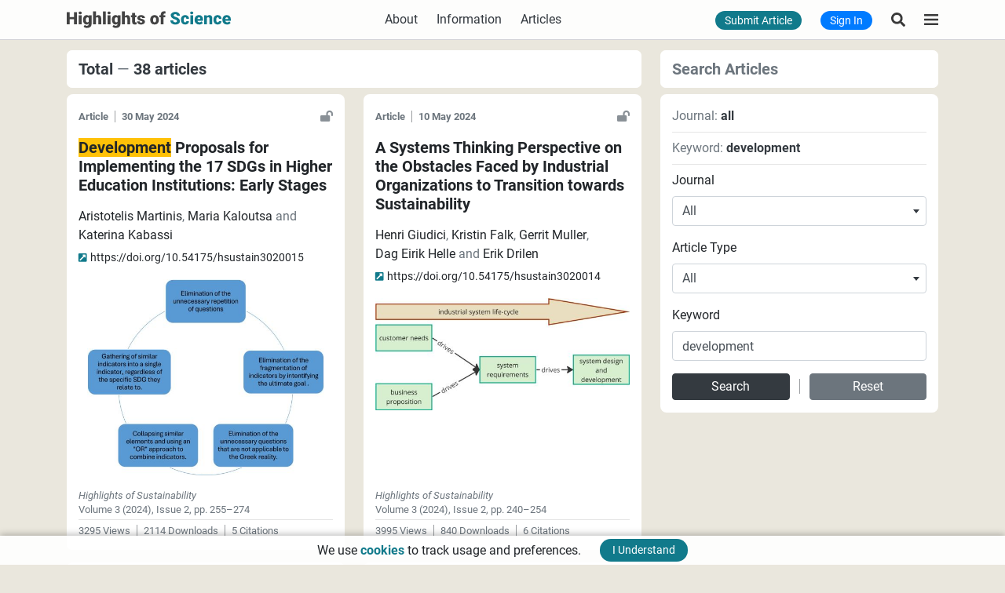

--- FILE ---
content_type: text/html; charset=UTF-8
request_url: https://www.hos.pub/articles?keyword=development&p=2
body_size: 16703
content:
<!DOCTYPE html>
<html lang="en">
    <head>
        <meta charset="UTF-8">
        <meta name="viewport" content="width=device-width, initial-scale=1.0, maximum-scale=1.0, user-scalable=no">
        <meta name="format-detection" content="telephone=no">
                <title>
            Highlights of Science - Articles        </title>
                                <link href="/fonts/fontawesome/css/all.min.css?v=a173371b7c" media="none" onload="this.media='all'" rel="stylesheet">
            <link href="/css/bootstrap.min.css?v=a173371b7c" rel="stylesheet">
            <link href="/css/m-dropdown-menu.css?v=a173371b7c" rel="stylesheet">
            <link href="/funcion/katex.min.css?v=a173371b7c" rel="stylesheet">
            <link href="/css/select2.min.css?v=a173371b7c" rel="stylesheet">
            <link href="/css/app.min.css?v=a173371b7c" rel="stylesheet">
        
            <meta name="theme-color" content="#eae7dd">
        <meta name="application-name" content="HOS.pub">
        <link rel="shortcut icon" href="/img/icons/favicon.ico?v=a173371b7c">
        <link rel="apple-touch-icon" sizes="180x180" href="/img/icons/apple-touch-icon.png?v=a173371b7c">
        <link rel="icon" type="image/png" sizes="32x32" href="/img/icons/favicon-32x32.png?v=a173371b7c">
        <link rel="icon" type="image/png" sizes="16x16" href="/img/icons/favicon-16x16.png?v=a173371b7c">
        <link rel="manifest" href="/img/icons/manifest.json?v=a173371b7c">
                    <meta name="description" content="Highlights of Science publishes scholarly peer-reviewed open access journals.">
                <meta name="google-site-verification" content="XMO6DEBsFoIn0Akd2Gw42loyMuI0uyKrwgQkgbSxC3g">
                <script async src="https://www.googletagmanager.com/gtag/js?id=G-E6F5Q1EDE7"></script>
    <script>
        window.dataLayer = window.dataLayer || [];
        function gtag(){dataLayer.push(arguments);}
        gtag('js', new Date());
        gtag('config', 'G-E6F5Q1EDE7');
    </script>
            </head>
    <body>
        <div class="bg-header fixed-top bottom-border">
                        <header id="hos-header" class="h-100">
                <div class="container-lg h-100">
                    <div class="row h-100 d-flex d-md-none">
    <div class="col-auto px-0 my-auto">
        <button class="btn shadow-none lh-1 border-0 btn-effect nav-action hos-menu" type="button" aria-label="Highlights of Science" >
            <div class="rounded-circle btn-effect-container d-flex justify-content-center align-items-center">
                <img src="[data-uri]" width="18" height="14" alt="Highlights of Science">
            </div>
        </button>
    </div>
    <div class="col text-center my-auto">
        <a href="/" aria-label="Highlights of Science">
            <img src='[data-uri]' class="logo user-select-none" width="209" height="38" alt="Highlights of Science" aria-label="Highlights of Science">
        </a>
    </div>
    <div class="col-auto px-0 my-auto">
                    <a href="/articles" class="btn shadow-none lh-1 border-0 btn-effect nav-action" aria-label="Search Articles">
                <div class="rounded-circle btn-effect-container d-flex justify-content-center align-items-center">
                    <img src="[data-uri]" width="18" height="18" alt="Search Articles">
                </div>
            </a>
            </div>
</div>
<div class="row h-100 d-none d-md-flex">
    <div class="col my-auto">
        <div class="row">
            <div class="col col-lg-auto my-auto">
                <a href="/" aria-label="Highlights of Science">
                    <img src='[data-uri]' class="logo user-select-none" width="209" height="38" alt="Highlights of Science" aria-label="Highlights of Science">
                </a>
            </div>
            <div class="col my-auto d-none d-lg-block">
                <div class="row justify-content-center">
                    <div class="col-auto my-auto user-select-none">
                        <a class="text-dark" href="/about">About</a>
                    </div>
                    <div class="col-auto my-auto">
                        <div class="dropdown m-ddown">
                            <button type="button" class="btn btn-link border-0 m-btn shadow-none text-dark p-0" id="information" data-toggle="dropdown" aria-haspopup="true" aria-expanded="false">
                                Information
                            </button>
                            <div class="dropdown-menu d-menu nbox" aria-labelledby="information">
                                <a class="dropdown-item m-small text-reset pd-comments" href="/info/open-access">Open Access</a>
                                <a class="dropdown-item m-small text-reset pd-comments" href="/info/article-processing-charges">Article Processing Charges</a>
                                <a class="dropdown-item m-small text-reset pd-comments" href="/info/publication-ethics">Publication Ethics and Policies</a>
                                <a class="dropdown-item m-small text-reset pd-comments" href="/info/editorial-process">Editorial Process</a>
                                <a class="dropdown-item m-small text-reset pd-comments" href="/info/for-reviewers">For Reviewers</a>
                                <a class="dropdown-item m-small text-reset pd-comments" href="/info/for-editors">For Editors</a>
                            </div>
                        </div>
                    </div>
                                        <div class="col-auto my-auto user-select-none">
                        <a class="text-dark" href="/articles">Articles</a>
                    </div>
                </div>
            </div>
        </div>
    </div>
    <div class="col-auto my-auto">
        <div class="row">
                            <div class="col-auto my-auto">
                    <a class="btn shadow-none lh-1 border-0 bg-info text-white text-decoration-none rounded-pill py-1 m-small d-none d-md-inline" href="/upload/manuscript">Submit Article</a>
                </div>
                                        <div class="col-auto my-auto">
                    <a class="btn shadow-none lh-1 border-0 bg-primary text-white text-decoration-none rounded-pill py-1 m-small d-inline" href="/signin">Sign In</a>
                </div>
                    </div>
    </div>
    <div class="col-auto px-0 my-auto">
                    <a href="/articles" class="btn shadow-none lh-1 border-0 btn-effect nav-action" aria-label="Search Articles">
                <div class="rounded-circle btn-effect-container d-flex justify-content-center align-items-center">
                    <img src="[data-uri]" width="18" height="18" alt="Search Articles">
                </div>
            </a>
            </div>
    <div class="col-auto px-0 my-auto">
        <button class="btn shadow-none lh-1 border-0 btn-effect nav-action hos-menu" type="button" aria-label="Highlights of Science" >
            <div class="rounded-circle btn-effect-container d-flex justify-content-center align-items-center">
                <img src="[data-uri]" width="18" height="14" alt="Highlights of Science">
            </div>
        </button>
    </div>
</div>
<nav id="hos-menu">
    <ul>
        <li><a class="text-dark" href="/about">About</a></li>
        <li><a class="text-dark" href="/journals">Journals</a></li>
                    <li>
    <a class="text-dark" href="/info/open-access">Open Access</a>
</li>
<li>
    <a class="text-dark" href="/info/article-processing-charges">Article Processing Charges</a>
</li>
<li>
    <a class="text-dark" href="/info/publication-ethics">Publication Ethics and Policies</a>
</li>
<li>
    <a class="text-dark" href="/info/editorial-process">Editorial Process</a>
</li>
<li>
    <a class="text-dark" href="/info/for-reviewers">For Reviewers</a>
</li>
<li>
    <a class="text-dark" href="/info/for-editors">For Editors</a>
</li>
                                    <li class="d-md-none">
                <a href="/signin"><button type="button" class="btn btn-outline-primary btn-block rounded-pill py-1">Sign In</button></a>
            </li>
                    </ul>
</nav>
                </div>
            </header>
                </div>
        <div class="content">
                                            <div class="container-lg pb-3 pb-lg-4">
        <div class="row">
            <div class="col-12 col-lg-4 order-lg-2">
                <div class="card">
                    <div class="card-header border-bottom-0 text-muted font-weight-bold h5 mb-0 d-none d-lg-block">
                        Search Articles
                    </div>
                    <div class="card-header border-bottom-0 d-lg-none">
                        <button type="button" class="btn btn-link btn-block border-0 m-btn shadow-none text-left text-decoration-none text-reset p-0 btn-with-icon" data-toggle="collapse" data-target="#article-query-box">
                            <div class="row">
                                <div class="col font-weight-bold h5 mb-0">Search Articles</div>
                                <div class="col-auto h5 my-auto"><i class="fas fa-angle-down"></i></div>
                            </div>
                        </button>
                    </div>
                </div>
                <div class="card mt-2 mb-3 mb-lg-0">
                    <div class="card-body">
                        <div class="mb-2">
                            <span class="text-muted">Journal:</span>
                            <span class="font-weight-bold text-dark">
                                                                    all
                                                            </span>
                        </div>
                        <div class="custom-divider"></div>
                                                                            <div class="my-2">
                                <span class="text-muted">Keyword:</span>
                                <span class="font-weight-bold text-dark">development</span>
                            </div>
                            <div class="custom-divider"></div>
                                                <div id="article-query-box" class="collapse d-lg-block mt-2">
                            <form method="get" action="/articles">
                                                                <div class="form-group"><label class="" for="journals">Journal</label><select id="journals" name="journals" class="m-select form-control"><option value="">All</option><option value="2696-628X">Highlights of Sustainability</option><option value="2696-8347">Highlights of Vehicles</option></select></div>
                                <div class="form-group"><label class="" for="articleTypes">Article Type</label><select id="articleTypes" name="articleTypes" class="m-select form-control"><option value="">All</option><option value="Article">Article</option><option value="Review">Review</option><option value="Systematic Review">Systematic Review</option><option value="Case Report">Case Report</option><option value="Commentary">Commentary</option><option value="Short Note">Short Note</option><option value="Editorial">Editorial</option></select></div>
                                <div class="form-group"><label for="keyword">Keyword</label><input type="text" id="keyword" name="keyword" class="form-control" value="development" /></div>
                                                                <div class="row">
                                    <div class="col col-md-4 col-lg">
                                        <button type="submit" class="btn btn-dark btn-block py-1">Search</button>
                                    </div>
                                    <div class="col-auto my-auto px-0">
                                        <span class="border-right border-dark oaccess"></span>
                                    </div>
                                    <div class="col col-md-4 col-lg">
                                        <a class="btn btn-secondary btn-block py-1" href="/articles">Reset</a>
                                    </div>
                                </div>
                            </form>
                        </div>
                    </div>
                </div>
                                            </div>
            <div class="col-12 col-lg-8 order-lg-1">
                <div class="card">
                    <div class="card-header border-bottom-0 text-dark h5 mb-0">
                        <span class="font-weight-bold">Total</span>
                        <span class="text-muted">&#8212;</span>
                        <span class="font-weight-bold">
                            38 articles                        </span>
                    </div>
                </div>
                            <div class="row">
                            <div class="col-12 col-md-6 mt-2">
                    <div class="card h-100">
                        <div class="card-body">
                            <div class="row">
    <div class="col my-auto"><small class="text-nowrap font-weight-bold text-muted">Article</small>&nbsp;&nbsp;<small class="border-right border-dark oaccess"></small>&nbsp;&nbsp;<small class="text-nowrap font-weight-bold text-muted text-nowrap">30 May 2024</small></div>
    <div class="col-auto my-auto"><i class="fas fa-lock-open text-secondary fa-sm oa" data-container="body" data-toggle="tooltip" data-trigger="hover" data-placement="top" title="Open Access"></i></div>
</div>
<div class="mt-3 font-weight-bold h5 mb-0">
    <div class="clearfix">
                <a href="/articles/hsustain3020015" class="a-inherit">
                            <span class="bg-warning">Development</span> Proposals for Implementing the 17 SDGs in Higher Education Institutions: Early Stages
                    </a>
    </div>
</div>
        <div class="mt-3">
                                    <span class="d-inline-block">Aristotelis Martinis</span><span class="text-muted">,</span>                             <span class="d-inline-block">Maria Kaloutsa</span> <span class="text-muted">and</span>                             <span class="d-inline-block">Katerina Kabassi</span>                        </div>
    <div class="mt-1">
                    <a href="https://doi.org/10.54175/hsustain3020015" class="a-inherit m-small"><span class="text-nowrap"><i class="fas fa-external-link-square-alt fa-sm text-info mr-1"></i>https://doi.org/10.54175/</span>hsustain3020015</a>
            </div>
<div class="mt-3">
                                <div class="aba-container text-center position-relative mt-3">
                            <button type="button" class="btn border-0 m-btn shadow-none m-read-more p-0" data-title="<span class='font-weight-bold text-muted'>Article</span>&nbsp;&nbsp;<span class='border-right border-dark oaccess'></span>&nbsp;&nbsp;<span class='font-weight-bold text-muted'>30 May 2024</span>" data-more="<div class='font-weight-bold h5 mb-0'>Development Proposals for Implementing the 17 SDGs in Higher Education Institutions: Early Stages</div><div class='mt-3'>Universities, as key players in global development, have a vital role in implementing the Sustainable Development Goals (SDGs) within their environments. However, measuring progress toward the SDGs poses methodological challenges due to the complex framework comprising 17 goals, 169 targets, and 247 indicators. Within the diverse landscape of university ranking systems, in 2019 emerged the Times Higher Education Impact Rankings (THE IR) being so far the only ranking dedicated to evaluating the performance of Higher Education Institutions (HEIs) in relation to the SDGs. Despite its validation and participation, there are emerging issues, such as the need to consider local contexts and available resources. This study, originating from the Greek context, aims to serve as the initial stage in formulating a more practical and efficient assessment tool utilizing Multi-criteria Decision Making (MCDM/A), specifically by developing a streamlined set of indicators. Its primary objective is to introduce internationally applicable and unbiased indicators that can provide more accurate evaluations of universities’ progress, toward achieving the SDGs. To achieve this, various criteria were applied to an existing set of indicators, to determine their effectiveness in measuring SDG implementation. The findings of this analysis reveal the emergence of 34 indicators that meet the specified criteria. <a href='/articles/hsustain3020015' class='d-inline-block font-weight-bold'>Access Full Article</a></div>"><img src="[data-uri]" data-src="/files/articles/hsustain/hsustain3020015/abstract/hsustain3020015-aga.jpg" class="lazy img-fluid aba" width="302.86" height="250" alt="Development Proposals for Implementing the 17 SDGs in Higher Education Institutions: Early Stages"></button>
                                                        <button type="button" class="btn border-0 shadow-none abstract-panel position-absolute text-white m-small w-100 rounded-pill pd-comments m-read-more d-none" data-title="<span class='font-weight-bold text-muted'>Article</span>&nbsp;&nbsp;<span class='border-right border-dark oaccess'></span>&nbsp;&nbsp;<span class='font-weight-bold text-muted'>30 May 2024</span>" data-more="<div class='font-weight-bold h5 mb-0'>Development Proposals for Implementing the 17 SDGs in Higher Education Institutions: Early Stages</div><div class='mt-3'>Universities, as key players in global development, have a vital role in implementing the Sustainable Development Goals (SDGs) within their environments. However, measuring progress toward the SDGs poses methodological challenges due to the complex framework comprising 17 goals, 169 targets, and 247 indicators. Within the diverse landscape of university ranking systems, in 2019 emerged the Times Higher Education Impact Rankings (THE IR) being so far the only ranking dedicated to evaluating the performance of Higher Education Institutions (HEIs) in relation to the SDGs. Despite its validation and participation, there are emerging issues, such as the need to consider local contexts and available resources. This study, originating from the Greek context, aims to serve as the initial stage in formulating a more practical and efficient assessment tool utilizing Multi-criteria Decision Making (MCDM/A), specifically by developing a streamlined set of indicators. Its primary objective is to introduce internationally applicable and unbiased indicators that can provide more accurate evaluations of universities’ progress, toward achieving the SDGs. To achieve this, various criteria were applied to an existing set of indicators, to determine their effectiveness in measuring SDG implementation. The findings of this analysis reveal the emergence of 34 indicators that meet the specified criteria. <a href='/articles/hsustain3020015' class='d-inline-block font-weight-bold'>Access Full Article</a></div>">
                    Click to read the Abstract
                </button>
                    </div>
    </div>
<div class="d-md-none">
    <div class="mt-3">
    <div class="help-comments">
        <small class="text-muted"><span class="font-italic">Highlights of Sustainability</span><br>Volume 3 (2024), Issue 2, <span class="text-nowrap">pp. 255&#8211;274</span></small>
    </div>
</div>
    <div class="custom-divider my-1"></div>
<div class="help-comments">
    <small class="text-muted">3295 Views</small><small class="border-right border-dark oaccess mx-2"></small><small class="text-muted">2114 Downloads</small><small class="border-right border-dark oaccess mx-2"></small><small class="text-muted">5 Citations</small></div>
</div>
                        </div>
                        <div class="card-footer border-0 pt-0 pb-3 d-none d-md-block">
                            <div class="">
    <div class="help-comments">
        <small class="text-muted"><span class="font-italic">Highlights of Sustainability</span><br>Volume 3 (2024), Issue 2, <span class="text-nowrap">pp. 255&#8211;274</span></small>
    </div>
</div>
    <div class="custom-divider my-1"></div>
<div class="help-comments">
    <small class="text-muted">3295 Views</small><small class="border-right border-dark oaccess mx-2"></small><small class="text-muted">2114 Downloads</small><small class="border-right border-dark oaccess mx-2"></small><small class="text-muted">5 Citations</small></div>
                        </div>
                    </div>
                </div>
                            <div class="col-12 col-md-6 mt-3 mt-md-2">
                    <div class="card h-100">
                        <div class="card-body">
                            <div class="row">
    <div class="col my-auto"><small class="text-nowrap font-weight-bold text-muted">Article</small>&nbsp;&nbsp;<small class="border-right border-dark oaccess"></small>&nbsp;&nbsp;<small class="text-nowrap font-weight-bold text-muted text-nowrap">10 May 2024</small></div>
    <div class="col-auto my-auto"><i class="fas fa-lock-open text-secondary fa-sm oa" data-container="body" data-toggle="tooltip" data-trigger="hover" data-placement="top" title="Open Access"></i></div>
</div>
<div class="mt-3 font-weight-bold h5 mb-0">
    <div class="clearfix">
                <a href="/articles/hsustain3020014" class="a-inherit">
                            A Systems Thinking Perspective on the Obstacles Faced by Industrial Organizations to Transition towards Sustainability
                    </a>
    </div>
</div>
        <div class="mt-3">
                                    <span class="d-inline-block">Henri Giudici</span><span class="text-muted">,</span>                             <span class="d-inline-block">Kristin Falk</span><span class="text-muted">,</span>                             <span class="d-inline-block">Gerrit Muller</span><span class="text-muted">,</span>                             <span class="d-inline-block">Dag Eirik Helle</span> <span class="text-muted">and</span>                             <span class="d-inline-block">Erik Drilen</span>                        </div>
    <div class="mt-1">
                    <a href="https://doi.org/10.54175/hsustain3020014" class="a-inherit m-small"><span class="text-nowrap"><i class="fas fa-external-link-square-alt fa-sm text-info mr-1"></i>https://doi.org/10.54175/</span>hsustain3020014</a>
            </div>
<div class="mt-3">
                                <div class="aba-container text-center position-relative mt-3">
                            <button type="button" class="btn border-0 m-btn shadow-none m-read-more p-0" data-title="<span class='font-weight-bold text-muted'>Article</span>&nbsp;&nbsp;<span class='border-right border-dark oaccess'></span>&nbsp;&nbsp;<span class='font-weight-bold text-muted'>10 May 2024</span>" data-more="<div class='font-weight-bold h5 mb-0'>A Systems Thinking Perspective on the Obstacles Faced by Industrial Organizations to Transition towards Sustainability</div><div class='mt-3'>The climate crisis threatens the sustainable development of our planet. Mitigating the complexity of the sustainable challenge needs a holistic and systematic perspective. Systems solutions, such as systems thinking and systems engineering, can help to mitigate such challenges. Systems engineering in particular has to assist in transdisciplinary development and cooperation. Methods, tools, and methodologies in systems engineering can be key enablers to align the present world condition towards sustainable trajectories. To align with the sustainable transition, industrial organizations need to integrate sustainability at their core: the system’s development. Realizing socio-technical systems that are sustainable is not a triviality. Based on industry interviews and a literature study, this article discusses these challenges and presents how systems thinking and systems engineering disciplines may support industries to mitigate the same. To realize sustainable systems this work suggests i) identifying sustainability as a quality of the system; ii) collecting environmentally sustainable (big) data; and iii) establishing a collaborative environment among stakeholders where to discuss challenges related to the system’s lifecycle. <a href='/articles/hsustain3020014' class='d-inline-block font-weight-bold'>Access Full Article</a></div>"><img src="[data-uri]" data-src="/files/articles/hsustain/hsustain3020014/abstract/hsustain3020014-aga.jpg" class="lazy img-fluid aba" width="550" height="243" alt="A Systems Thinking Perspective on the Obstacles Faced by Industrial Organizations to Transition towards Sustainability"></button>
                                                        <button type="button" class="btn border-0 shadow-none abstract-panel position-absolute text-white m-small w-100 rounded-pill pd-comments m-read-more d-none" data-title="<span class='font-weight-bold text-muted'>Article</span>&nbsp;&nbsp;<span class='border-right border-dark oaccess'></span>&nbsp;&nbsp;<span class='font-weight-bold text-muted'>10 May 2024</span>" data-more="<div class='font-weight-bold h5 mb-0'>A Systems Thinking Perspective on the Obstacles Faced by Industrial Organizations to Transition towards Sustainability</div><div class='mt-3'>The climate crisis threatens the sustainable development of our planet. Mitigating the complexity of the sustainable challenge needs a holistic and systematic perspective. Systems solutions, such as systems thinking and systems engineering, can help to mitigate such challenges. Systems engineering in particular has to assist in transdisciplinary development and cooperation. Methods, tools, and methodologies in systems engineering can be key enablers to align the present world condition towards sustainable trajectories. To align with the sustainable transition, industrial organizations need to integrate sustainability at their core: the system’s development. Realizing socio-technical systems that are sustainable is not a triviality. Based on industry interviews and a literature study, this article discusses these challenges and presents how systems thinking and systems engineering disciplines may support industries to mitigate the same. To realize sustainable systems this work suggests i) identifying sustainability as a quality of the system; ii) collecting environmentally sustainable (big) data; and iii) establishing a collaborative environment among stakeholders where to discuss challenges related to the system’s lifecycle. <a href='/articles/hsustain3020014' class='d-inline-block font-weight-bold'>Access Full Article</a></div>">
                    Click to read the Abstract
                </button>
                    </div>
    </div>
<div class="d-md-none">
    <div class="mt-3">
    <div class="help-comments">
        <small class="text-muted"><span class="font-italic">Highlights of Sustainability</span><br>Volume 3 (2024), Issue 2, <span class="text-nowrap">pp. 240&#8211;254</span></small>
    </div>
</div>
    <div class="custom-divider my-1"></div>
<div class="help-comments">
    <small class="text-muted">3995 Views</small><small class="border-right border-dark oaccess mx-2"></small><small class="text-muted">840 Downloads</small><small class="border-right border-dark oaccess mx-2"></small><small class="text-muted">6 Citations</small></div>
</div>
                        </div>
                        <div class="card-footer border-0 pt-0 pb-3 d-none d-md-block">
                            <div class="">
    <div class="help-comments">
        <small class="text-muted"><span class="font-italic">Highlights of Sustainability</span><br>Volume 3 (2024), Issue 2, <span class="text-nowrap">pp. 240&#8211;254</span></small>
    </div>
</div>
    <div class="custom-divider my-1"></div>
<div class="help-comments">
    <small class="text-muted">3995 Views</small><small class="border-right border-dark oaccess mx-2"></small><small class="text-muted">840 Downloads</small><small class="border-right border-dark oaccess mx-2"></small><small class="text-muted">6 Citations</small></div>
                        </div>
                    </div>
                </div>
                            <div class="col-12 col-md-6 mt-3">
                    <div class="card h-100">
                        <div class="card-body">
                            <div class="row">
    <div class="col my-auto"><small class="text-nowrap font-weight-bold text-muted">Review</small>&nbsp;&nbsp;<small class="border-right border-dark oaccess"></small>&nbsp;&nbsp;<small class="text-nowrap font-weight-bold text-muted text-nowrap">9 May 2024</small></div>
    <div class="col-auto my-auto"><i class="fas fa-lock-open text-secondary fa-sm oa" data-container="body" data-toggle="tooltip" data-trigger="hover" data-placement="top" title="Open Access"></i></div>
</div>
<div class="mt-3 font-weight-bold h5 mb-0">
    <div class="clearfix">
                <a href="/articles/hsustain3020013" class="a-inherit">
                            A Carbon Dioxide Refinery: The Core of a Sustainable Carbon-based Circular Economy
                    </a>
    </div>
</div>
        <div class="mt-3">
                                    <span class="d-inline-block">Maria M. Ramirez-Corredores</span>                        </div>
    <div class="mt-1">
                    <a href="https://doi.org/10.54175/hsustain3020013" class="a-inherit m-small"><span class="text-nowrap"><i class="fas fa-external-link-square-alt fa-sm text-info mr-1"></i>https://doi.org/10.54175/</span>hsustain3020013</a>
            </div>
<div class="mt-3">
                                <div class="aba-container text-center position-relative mt-3">
                            <button type="button" class="btn border-0 m-btn shadow-none m-read-more p-0" data-title="<span class='font-weight-bold text-muted'>Review</span>&nbsp;&nbsp;<span class='border-right border-dark oaccess'></span>&nbsp;&nbsp;<span class='font-weight-bold text-muted'>9 May 2024</span>" data-more="<div class='font-weight-bold h5 mb-0'>A Carbon Dioxide Refinery: The Core of a Sustainable Carbon-based Circular Economy</div><div class='mt-3'>The atmospheric carbon dioxide (CO&lt;sub&gt;2&lt;/sub&gt;) accumulation (2–2.5 ppmv/year) is the result of the enormous gap between its emissions (37 Gton/year) and its capture, storage, and utilization (&amp;lt;500 Mton/year). Climate has been dramatically affected due to the failure of natural sinks, in working effectively. To address this Gton-scale gap, numerous uses and applications are needed particularly, those consuming vast volumes of this compound and/or rendering longevous products or long lifecycle services. Thus, carbon utilization (CU) can be seen as the step to close the carbon cycle. Among CU, R&amp;amp;D on CO&lt;sub&gt;2&lt;/sub&gt; chemical conversion has proposed a variety of processes, with different degrees of developmental maturity. These chemical process technologies could be efficiently and effectively integrated into refineries to upgrade emitted CO&lt;sub&gt;2&lt;/sub&gt;. A technology pipeline consisting of a database of these processes and the technology market status should be defined based on published scientific results and patents. Then, an innovative top-down methodology is proposed to eco-design configurations of that refinery, to warrant a sustainable carbon cycle (in terms of energy, environment, and economy) and to change the ways of producing fuels, chemicals, and materials. Additionally, the proposed methodology could be used to identify research and development gaps and needs, for orienting science and technology investments and measures. Hopefully, sustainable CO&lt;sub&gt;2&lt;/sub&gt; refineries will be implemented to close the carbon cycle of a circular C-based economy and underpin a decarbonized chemical industry. <a href='/articles/hsustain3020013' class='d-inline-block font-weight-bold'>Access Full Article</a></div>"><img src="[data-uri]" data-src="/files/articles/hsustain/hsustain3020013/abstract/hsustain3020013-aga.jpg" class="lazy img-fluid aba" width="277.78" height="250" alt="A Carbon Dioxide Refinery: The Core of a Sustainable Carbon-based Circular Economy"></button>
                                                        <button type="button" class="btn border-0 shadow-none abstract-panel position-absolute text-white m-small w-100 rounded-pill pd-comments m-read-more d-none" data-title="<span class='font-weight-bold text-muted'>Review</span>&nbsp;&nbsp;<span class='border-right border-dark oaccess'></span>&nbsp;&nbsp;<span class='font-weight-bold text-muted'>9 May 2024</span>" data-more="<div class='font-weight-bold h5 mb-0'>A Carbon Dioxide Refinery: The Core of a Sustainable Carbon-based Circular Economy</div><div class='mt-3'>The atmospheric carbon dioxide (CO&lt;sub&gt;2&lt;/sub&gt;) accumulation (2–2.5 ppmv/year) is the result of the enormous gap between its emissions (37 Gton/year) and its capture, storage, and utilization (&amp;lt;500 Mton/year). Climate has been dramatically affected due to the failure of natural sinks, in working effectively. To address this Gton-scale gap, numerous uses and applications are needed particularly, those consuming vast volumes of this compound and/or rendering longevous products or long lifecycle services. Thus, carbon utilization (CU) can be seen as the step to close the carbon cycle. Among CU, R&amp;amp;D on CO&lt;sub&gt;2&lt;/sub&gt; chemical conversion has proposed a variety of processes, with different degrees of developmental maturity. These chemical process technologies could be efficiently and effectively integrated into refineries to upgrade emitted CO&lt;sub&gt;2&lt;/sub&gt;. A technology pipeline consisting of a database of these processes and the technology market status should be defined based on published scientific results and patents. Then, an innovative top-down methodology is proposed to eco-design configurations of that refinery, to warrant a sustainable carbon cycle (in terms of energy, environment, and economy) and to change the ways of producing fuels, chemicals, and materials. Additionally, the proposed methodology could be used to identify research and development gaps and needs, for orienting science and technology investments and measures. Hopefully, sustainable CO&lt;sub&gt;2&lt;/sub&gt; refineries will be implemented to close the carbon cycle of a circular C-based economy and underpin a decarbonized chemical industry. <a href='/articles/hsustain3020013' class='d-inline-block font-weight-bold'>Access Full Article</a></div>">
                    Click to read the Abstract
                </button>
                    </div>
    </div>
<div class="d-md-none">
    <div class="mt-3">
    <div class="help-comments">
        <small class="text-muted"><span class="font-italic">Highlights of Sustainability</span><br>Volume 3 (2024), Issue 2, <span class="text-nowrap">pp. 205&#8211;239</span></small>
    </div>
</div>
    <div class="custom-divider my-1"></div>
<div class="help-comments">
    <small class="text-muted">5984 Views</small><small class="border-right border-dark oaccess mx-2"></small><small class="text-muted">715 Downloads</small><small class="border-right border-dark oaccess mx-2"></small><small class="text-muted">6 Citations</small></div>
</div>
                        </div>
                        <div class="card-footer border-0 pt-0 pb-3 d-none d-md-block">
                            <div class="">
    <div class="help-comments">
        <small class="text-muted"><span class="font-italic">Highlights of Sustainability</span><br>Volume 3 (2024), Issue 2, <span class="text-nowrap">pp. 205&#8211;239</span></small>
    </div>
</div>
    <div class="custom-divider my-1"></div>
<div class="help-comments">
    <small class="text-muted">5984 Views</small><small class="border-right border-dark oaccess mx-2"></small><small class="text-muted">715 Downloads</small><small class="border-right border-dark oaccess mx-2"></small><small class="text-muted">6 Citations</small></div>
                        </div>
                    </div>
                </div>
                            <div class="col-12 col-md-6 mt-3">
                    <div class="card h-100">
                        <div class="card-body">
                            <div class="row">
    <div class="col my-auto"><small class="text-nowrap font-weight-bold text-muted">Article</small>&nbsp;&nbsp;<small class="border-right border-dark oaccess"></small>&nbsp;&nbsp;<small class="text-nowrap font-weight-bold text-muted text-nowrap">2 May 2024</small></div>
    <div class="col-auto my-auto"><i class="fas fa-lock-open text-secondary fa-sm oa" data-container="body" data-toggle="tooltip" data-trigger="hover" data-placement="top" title="Open Access"></i></div>
</div>
<div class="mt-3 font-weight-bold h5 mb-0">
    <div class="clearfix">
            <a href="/announcements/8" class="text-reset text-decoration-none" target="_blank">
        <div class="user-select-none float-right open-review rounded p-1 ml-2 mb-1">
            <img src="/files/news/e07d499f831bd9bd4583facbe8a7e984.svg?v=a173371b7c" width="auto" height="24" alt="Open Peer Review">
        </div>
    </a>
        <a href="/articles/hsustain3020012" class="a-inherit">
                            Sustainable <span class="bg-warning">Development</span> and Underexplored Topics in Canada’s Energy Transition
                    </a>
    </div>
</div>
        <div class="mt-3">
                                    <span class="d-inline-block">Michael Benson</span>                        </div>
    <div class="mt-1">
                    <a href="https://doi.org/10.54175/hsustain3020012" class="a-inherit m-small"><span class="text-nowrap"><i class="fas fa-external-link-square-alt fa-sm text-info mr-1"></i>https://doi.org/10.54175/</span>hsustain3020012</a>
            </div>
<div class="mt-3">
                                <div class="aba-container text-center position-relative mt-3">
                            <button type="button" class="btn border-0 m-btn shadow-none m-read-more p-0" data-title="<span class='font-weight-bold text-muted'>Article</span>&nbsp;&nbsp;<span class='border-right border-dark oaccess'></span>&nbsp;&nbsp;<span class='font-weight-bold text-muted'>2 May 2024</span>" data-more="<div class='font-weight-bold h5 mb-0'>Sustainable Development and Underexplored Topics in Canada’s Energy Transition</div><div class='mt-3'>Canada’s energy system is undergoing a fundamental shift, which will change how Canadians produce and consume energy. The success of Canada’s energy transition will be influenced by the ability of energy practitioners to manage the tensions and trade-offs in a variety of topics. The purpose of this research was to identify topics that are relevant to Canada’s energy transition and to identify the concepts that energy practitioners are using to manage the tensions and trade-offs in these topics. According to in-depth interviews with Canadian energy practitioners in 2021, the two most important topics in Canada’s energy transition are climate change and reconciliation with Indigenous Peoples. In addition, according to a 2021 focus group with Canadian energy practitioners, three relevant and underexplored topics in Canada’s energy transition are environmental rights, a systemic reduction in energy consumption, and learning from the energy transition in other countries, notably, Germany. These three underexplored topics were studied by completing additional in-depth interviews in 2022 and 2023, and a causal loop analysis in 2023. This research suggests that the concepts of sustainable development and multi-level perspective are complementary, can increase understanding of important and underexplored energy transition topics, and can generate solutions to complex sustainability challenges. <a href='/articles/hsustain3020012' class='d-inline-block font-weight-bold'>Access Full Article</a></div>"><img src="[data-uri]" data-src="/files/articles/hsustain/hsustain3020012/abstract/hsustain3020012-aga.jpg" class="lazy img-fluid aba" width="444.98" height="250" alt="Sustainable Development and Underexplored Topics in Canada’s Energy Transition"></button>
                                                        <button type="button" class="btn border-0 shadow-none abstract-panel position-absolute text-white m-small w-100 rounded-pill pd-comments m-read-more d-none" data-title="<span class='font-weight-bold text-muted'>Article</span>&nbsp;&nbsp;<span class='border-right border-dark oaccess'></span>&nbsp;&nbsp;<span class='font-weight-bold text-muted'>2 May 2024</span>" data-more="<div class='font-weight-bold h5 mb-0'>Sustainable Development and Underexplored Topics in Canada’s Energy Transition</div><div class='mt-3'>Canada’s energy system is undergoing a fundamental shift, which will change how Canadians produce and consume energy. The success of Canada’s energy transition will be influenced by the ability of energy practitioners to manage the tensions and trade-offs in a variety of topics. The purpose of this research was to identify topics that are relevant to Canada’s energy transition and to identify the concepts that energy practitioners are using to manage the tensions and trade-offs in these topics. According to in-depth interviews with Canadian energy practitioners in 2021, the two most important topics in Canada’s energy transition are climate change and reconciliation with Indigenous Peoples. In addition, according to a 2021 focus group with Canadian energy practitioners, three relevant and underexplored topics in Canada’s energy transition are environmental rights, a systemic reduction in energy consumption, and learning from the energy transition in other countries, notably, Germany. These three underexplored topics were studied by completing additional in-depth interviews in 2022 and 2023, and a causal loop analysis in 2023. This research suggests that the concepts of sustainable development and multi-level perspective are complementary, can increase understanding of important and underexplored energy transition topics, and can generate solutions to complex sustainability challenges. <a href='/articles/hsustain3020012' class='d-inline-block font-weight-bold'>Access Full Article</a></div>">
                    Click to read the Abstract
                </button>
                    </div>
    </div>
<div class="d-md-none">
    <div class="mt-3">
    <div class="help-comments">
        <small class="text-muted"><span class="font-italic">Highlights of Sustainability</span><br>Volume 3 (2024), Issue 2, <span class="text-nowrap">pp. 184&#8211;204</span></small>
    </div>
</div>
    <div class="custom-divider my-1"></div>
<div class="help-comments">
    <small class="text-muted">2705 Views</small><small class="border-right border-dark oaccess mx-2"></small><small class="text-muted">1166 Downloads</small></div>
</div>
                        </div>
                        <div class="card-footer border-0 pt-0 pb-3 d-none d-md-block">
                            <div class="">
    <div class="help-comments">
        <small class="text-muted"><span class="font-italic">Highlights of Sustainability</span><br>Volume 3 (2024), Issue 2, <span class="text-nowrap">pp. 184&#8211;204</span></small>
    </div>
</div>
    <div class="custom-divider my-1"></div>
<div class="help-comments">
    <small class="text-muted">2705 Views</small><small class="border-right border-dark oaccess mx-2"></small><small class="text-muted">1166 Downloads</small></div>
                        </div>
                    </div>
                </div>
                            <div class="col-12 col-md-6 mt-3">
                    <div class="card h-100">
                        <div class="card-body">
                            <div class="row">
    <div class="col my-auto"><small class="text-nowrap font-weight-bold text-muted">Article</small>&nbsp;&nbsp;<small class="border-right border-dark oaccess"></small>&nbsp;&nbsp;<small class="text-nowrap font-weight-bold text-muted text-nowrap">28 Apr 2024</small></div>
    <div class="col-auto my-auto"><i class="fas fa-lock-open text-secondary fa-sm oa" data-container="body" data-toggle="tooltip" data-trigger="hover" data-placement="top" title="Open Access"></i></div>
</div>
<div class="mt-3 font-weight-bold h5 mb-0">
    <div class="clearfix">
            <a href="/announcements/8" class="text-reset text-decoration-none" target="_blank">
        <div class="user-select-none float-right open-review rounded p-1 ml-2 mb-1">
            <img src="/files/news/e07d499f831bd9bd4583facbe8a7e984.svg?v=a173371b7c" width="auto" height="24" alt="Open Peer Review">
        </div>
    </a>
        <a href="/articles/hsustain3020011" class="a-inherit">
                            Smart and Resilient Mobility Services Platform for Managing Traffic Disruptive Events
                    </a>
    </div>
</div>
        <div class="mt-3">
                                    <span class="d-inline-block">Hala Aburas</span>                        </div>
    <div class="mt-1">
                    <a href="https://doi.org/10.54175/hsustain3020011" class="a-inherit m-small"><span class="text-nowrap"><i class="fas fa-external-link-square-alt fa-sm text-info mr-1"></i>https://doi.org/10.54175/</span>hsustain3020011</a>
            </div>
<div class="mt-3">
                                <div class="aba-container text-center position-relative mt-3">
                            <button type="button" class="btn border-0 m-btn shadow-none m-read-more p-0" data-title="<span class='font-weight-bold text-muted'>Article</span>&nbsp;&nbsp;<span class='border-right border-dark oaccess'></span>&nbsp;&nbsp;<span class='font-weight-bold text-muted'>28 Apr 2024</span>" data-more="<div class='font-weight-bold h5 mb-0'>Smart and Resilient Mobility Services Platform for Managing Traffic Disruptive Events</div><div class='mt-3'>This article aims to develop a smart mobility solution to enhance the travel experience of individuals facing traffic disruptive events. Unlike prior research focusing on isolated solutions for managing these events, this study takes a holistic approach combining real-time monitoring, predictive modeling, route guidance, and effective communication to create efficient traffic disruption management. The study introduces the Smart and Resilient Mobility Services Platform (SRMS), specifically designed to address mobility restrictions as a form of disruptive events in the Palestinian territories, West Bank. SRMS empowers users to make well-informed decisions by providing services such as real-time mapping of mobility restrictions, a prompt notification system, informal route mapping, and alternative path suggestions. Moreover, it aims to enhance engagement among travelers and citizens by adopting spatial crowdsourcing as the primary data source for potential restrictions and embracing the User-Centered Design (UCD) approach to enrich users’ interaction with the developed solution. The methodology involves presenting the architectural layering system of the SRMS platform, and detailing the prototyping and design development considering the UCD approach. Results present the practical implementation of the SRMS tailored to the Palestinian context and adopted UCD. <a href='/articles/hsustain3020011' class='d-inline-block font-weight-bold'>Access Full Article</a></div>"><img src="[data-uri]" data-src="/files/articles/hsustain/hsustain3020011/abstract/hsustain3020011-aga.jpg" class="lazy img-fluid aba" width="371.62" height="250" alt="Smart and Resilient Mobility Services Platform for Managing Traffic Disruptive Events"></button>
                                                        <button type="button" class="btn border-0 shadow-none abstract-panel position-absolute text-white m-small w-100 rounded-pill pd-comments m-read-more d-none" data-title="<span class='font-weight-bold text-muted'>Article</span>&nbsp;&nbsp;<span class='border-right border-dark oaccess'></span>&nbsp;&nbsp;<span class='font-weight-bold text-muted'>28 Apr 2024</span>" data-more="<div class='font-weight-bold h5 mb-0'>Smart and Resilient Mobility Services Platform for Managing Traffic Disruptive Events</div><div class='mt-3'>This article aims to develop a smart mobility solution to enhance the travel experience of individuals facing traffic disruptive events. Unlike prior research focusing on isolated solutions for managing these events, this study takes a holistic approach combining real-time monitoring, predictive modeling, route guidance, and effective communication to create efficient traffic disruption management. The study introduces the Smart and Resilient Mobility Services Platform (SRMS), specifically designed to address mobility restrictions as a form of disruptive events in the Palestinian territories, West Bank. SRMS empowers users to make well-informed decisions by providing services such as real-time mapping of mobility restrictions, a prompt notification system, informal route mapping, and alternative path suggestions. Moreover, it aims to enhance engagement among travelers and citizens by adopting spatial crowdsourcing as the primary data source for potential restrictions and embracing the User-Centered Design (UCD) approach to enrich users’ interaction with the developed solution. The methodology involves presenting the architectural layering system of the SRMS platform, and detailing the prototyping and design development considering the UCD approach. Results present the practical implementation of the SRMS tailored to the Palestinian context and adopted UCD. <a href='/articles/hsustain3020011' class='d-inline-block font-weight-bold'>Access Full Article</a></div>">
                    Click to read the Abstract
                </button>
                    </div>
    </div>
<div class="d-md-none">
    <div class="mt-3">
    <div class="help-comments">
        <small class="text-muted"><span class="font-italic">Highlights of Sustainability</span><br>Volume 3 (2024), Issue 2, <span class="text-nowrap">pp. 163&#8211;183</span></small>
    </div>
</div>
    <div class="custom-divider my-1"></div>
<div class="help-comments">
    <small class="text-muted">2728 Views</small><small class="border-right border-dark oaccess mx-2"></small><small class="text-muted">519 Downloads</small><small class="border-right border-dark oaccess mx-2"></small><small class="text-muted">1 Citations</small></div>
</div>
                        </div>
                        <div class="card-footer border-0 pt-0 pb-3 d-none d-md-block">
                            <div class="">
    <div class="help-comments">
        <small class="text-muted"><span class="font-italic">Highlights of Sustainability</span><br>Volume 3 (2024), Issue 2, <span class="text-nowrap">pp. 163&#8211;183</span></small>
    </div>
</div>
    <div class="custom-divider my-1"></div>
<div class="help-comments">
    <small class="text-muted">2728 Views</small><small class="border-right border-dark oaccess mx-2"></small><small class="text-muted">519 Downloads</small><small class="border-right border-dark oaccess mx-2"></small><small class="text-muted">1 Citations</small></div>
                        </div>
                    </div>
                </div>
                            <div class="col-12 col-md-6 mt-3">
                    <div class="card h-100">
                        <div class="card-body">
                            <div class="row">
    <div class="col my-auto"><small class="text-nowrap font-weight-bold text-muted">Review</small>&nbsp;&nbsp;<small class="border-right border-dark oaccess"></small>&nbsp;&nbsp;<small class="text-nowrap font-weight-bold text-muted text-nowrap">18 Apr 2024</small></div>
    <div class="col-auto my-auto"><i class="fas fa-lock-open text-secondary fa-sm oa" data-container="body" data-toggle="tooltip" data-trigger="hover" data-placement="top" title="Open Access"></i></div>
</div>
<div class="mt-3 font-weight-bold h5 mb-0">
    <div class="clearfix">
                <a href="/articles/hsustain3020010" class="a-inherit">
                            Circular Business Model Frameworks: A Review
                    </a>
    </div>
</div>
        <div class="mt-3">
                                    <span class="d-inline-block">Md Tasbirul Islam</span><span class="text-muted">,</span>                             <span class="d-inline-block">Usha Iyer-Raniga</span> <span class="text-muted">and</span>                             <span class="d-inline-block">Amjad Ali</span>                        </div>
    <div class="mt-1">
                    <a href="https://doi.org/10.54175/hsustain3020010" class="a-inherit m-small"><span class="text-nowrap"><i class="fas fa-external-link-square-alt fa-sm text-info mr-1"></i>https://doi.org/10.54175/</span>hsustain3020010</a>
            </div>
<div class="mt-3">
                                <div class="aba-container text-center position-relative mt-3">
                            <button type="button" class="btn border-0 m-btn shadow-none m-read-more p-0" data-title="<span class='font-weight-bold text-muted'>Review</span>&nbsp;&nbsp;<span class='border-right border-dark oaccess'></span>&nbsp;&nbsp;<span class='font-weight-bold text-muted'>18 Apr 2024</span>" data-more="<div class='font-weight-bold h5 mb-0'>Circular Business Model Frameworks: A Review</div><div class='mt-3'>The circular business model (CBM) concepts are vast, interconnected, and emerging. Research to date has been somewhat fragmented, and there would be value in focusing on the systemic identification of the connectivity of the topics around CBM. Furthermore, the business model innovation (BMI) process and business model implementation were identified as two separate spectra of research that should be seen collectively and added to the literature. This article reviewed 256 articles (solely focusing on “CBM frameworks”) published between 2007 and mid-2022, collected from the Scopus database, and analyzed using the content analysis method to identify the research gap/s. Results showed that under circular business model innovation (CBMI), the innovation process and their associated process modeling, archetypes, tools, experimentation, digitalization, and innovation via the inclusion of circular economy (CE) principles and sustainability in BMI were highlighted. From the CBM adoption/implementation perspectives, business ecosystem, technological innovation, product lifecycle management, CBM value dimensions (e.g., value proposition, value creation, and delivery), organizational capabilities, and dynamics were investigated. Topics around sustainability and circularity principles, strategies and organizational performance, CBM value streams, digitalization, and product-service systems were topical issues of the circular supply chain (CSC). A conceptual framework for gaining circular competencies integrating all elemental issues throughout the CBM development process (e.g., innovation, adoption within CSC) has been progressed. Based on the review, this article defined a circular business model as a business model that fundamentally applies one or more of the principles of CE at various product/service/material lifecycle stages, for which sustainability-focused technological innovation, collaboration among business ecosystem partners, and enhanced dynamic capabilities of any organization are prerequisites. Several research gaps were identified with potential avenues for future research directions, which will be helpful for policymakers, business organizations, and researchers. <a href='/articles/hsustain3020010' class='d-inline-block font-weight-bold'>Access Full Article</a></div>"><img src="[data-uri]" data-src="/files/articles/hsustain/hsustain3020010/abstract/hsustain3020010-aga.png" class="lazy img-fluid aba" width="444.44" height="250" alt="Circular Business Model Frameworks: A Review"></button>
                                                        <button type="button" class="btn border-0 shadow-none abstract-panel position-absolute text-white m-small w-100 rounded-pill pd-comments m-read-more d-none" data-title="<span class='font-weight-bold text-muted'>Review</span>&nbsp;&nbsp;<span class='border-right border-dark oaccess'></span>&nbsp;&nbsp;<span class='font-weight-bold text-muted'>18 Apr 2024</span>" data-more="<div class='font-weight-bold h5 mb-0'>Circular Business Model Frameworks: A Review</div><div class='mt-3'>The circular business model (CBM) concepts are vast, interconnected, and emerging. Research to date has been somewhat fragmented, and there would be value in focusing on the systemic identification of the connectivity of the topics around CBM. Furthermore, the business model innovation (BMI) process and business model implementation were identified as two separate spectra of research that should be seen collectively and added to the literature. This article reviewed 256 articles (solely focusing on “CBM frameworks”) published between 2007 and mid-2022, collected from the Scopus database, and analyzed using the content analysis method to identify the research gap/s. Results showed that under circular business model innovation (CBMI), the innovation process and their associated process modeling, archetypes, tools, experimentation, digitalization, and innovation via the inclusion of circular economy (CE) principles and sustainability in BMI were highlighted. From the CBM adoption/implementation perspectives, business ecosystem, technological innovation, product lifecycle management, CBM value dimensions (e.g., value proposition, value creation, and delivery), organizational capabilities, and dynamics were investigated. Topics around sustainability and circularity principles, strategies and organizational performance, CBM value streams, digitalization, and product-service systems were topical issues of the circular supply chain (CSC). A conceptual framework for gaining circular competencies integrating all elemental issues throughout the CBM development process (e.g., innovation, adoption within CSC) has been progressed. Based on the review, this article defined a circular business model as a business model that fundamentally applies one or more of the principles of CE at various product/service/material lifecycle stages, for which sustainability-focused technological innovation, collaboration among business ecosystem partners, and enhanced dynamic capabilities of any organization are prerequisites. Several research gaps were identified with potential avenues for future research directions, which will be helpful for policymakers, business organizations, and researchers. <a href='/articles/hsustain3020010' class='d-inline-block font-weight-bold'>Access Full Article</a></div>">
                    Click to read the Abstract
                </button>
                    </div>
    </div>
<div class="d-md-none">
    <div class="mt-3">
    <div class="help-comments">
        <small class="text-muted"><span class="font-italic">Highlights of Sustainability</span><br>Volume 3 (2024), Issue 2, <span class="text-nowrap">pp. 129&#8211;162</span></small>
    </div>
</div>
    <div class="custom-divider my-1"></div>
<div class="help-comments">
    <small class="text-muted">8067 Views</small><small class="border-right border-dark oaccess mx-2"></small><small class="text-muted">1069 Downloads</small><small class="border-right border-dark oaccess mx-2"></small><small class="text-muted">5 Citations</small></div>
</div>
                        </div>
                        <div class="card-footer border-0 pt-0 pb-3 d-none d-md-block">
                            <div class="">
    <div class="help-comments">
        <small class="text-muted"><span class="font-italic">Highlights of Sustainability</span><br>Volume 3 (2024), Issue 2, <span class="text-nowrap">pp. 129&#8211;162</span></small>
    </div>
</div>
    <div class="custom-divider my-1"></div>
<div class="help-comments">
    <small class="text-muted">8067 Views</small><small class="border-right border-dark oaccess mx-2"></small><small class="text-muted">1069 Downloads</small><small class="border-right border-dark oaccess mx-2"></small><small class="text-muted">5 Citations</small></div>
                        </div>
                    </div>
                </div>
                            <div class="col-12 col-md-6 mt-3">
                    <div class="card h-100">
                        <div class="card-body">
                            <div class="row">
    <div class="col my-auto"><small class="text-nowrap font-weight-bold text-muted">Article</small>&nbsp;&nbsp;<small class="border-right border-dark oaccess"></small>&nbsp;&nbsp;<small class="text-nowrap font-weight-bold text-muted text-nowrap">26 Mar 2024</small></div>
    <div class="col-auto my-auto"><i class="fas fa-lock-open text-secondary fa-sm oa" data-container="body" data-toggle="tooltip" data-trigger="hover" data-placement="top" title="Open Access"></i></div>
</div>
<div class="mt-3 font-weight-bold h5 mb-0">
    <div class="clearfix">
                <a href="/articles/hsustain3020008" class="a-inherit">
                            Mainstreaming Climate Change Adaptation at the National Level in the Caribbean
                    </a>
    </div>
</div>
        <div class="mt-3">
                                    <span class="d-inline-block">Clint T. Lewis</span>                        </div>
    <div class="mt-1">
                    <a href="https://doi.org/10.54175/hsustain3020008" class="a-inherit m-small"><span class="text-nowrap"><i class="fas fa-external-link-square-alt fa-sm text-info mr-1"></i>https://doi.org/10.54175/</span>hsustain3020008</a>
            </div>
<div class="mt-3">
                            <span class="cropped-content d-inline">
                                    Small Island Developing States have been identified as some of the most vulnerable countries to the impacts of climate change due to inherent environmental, economic, and demographic characteristics. The cross-cutting reach of climate change impacts has
                                                    <button type="button" class="btn btn-link border-0 m-btn shadow-none text-info p-0 read-more d-md-none">... Read More</button>
                    <button type="button" class="btn btn-link border-0 m-btn shadow-none text-info p-0 m-read-more d-none d-md-inline-block" data-title="<span class='font-weight-bold text-muted'>Article</span>&nbsp;&nbsp;<span class='border-right border-dark oaccess'></span>&nbsp;&nbsp;<span class='font-weight-bold text-muted'>26 Mar 2024</span>" data-more="<div class='font-weight-bold h5 mb-0'>Mainstreaming Climate Change Adaptation at the National Level in the Caribbean</div><div class='mt-3'>Small Island Developing States have been identified as some of the most vulnerable countries to the impacts of climate change due to inherent environmental, economic, and demographic characteristics. The cross-cutting reach of climate change impacts has led to the conversation of mainstreaming and its practicality. The study uses a qualitative research design that focuses on interviews with senior officials in the Caribbean at the national and regional levels. The study aims to identify the drivers of, barriers to adaptation mainstreaming into national policies and development plans in the Caribbean, and to derive actions needed to achieve mainstreaming at a national level. The main drivers of mainstreaming are the region’s vulnerability, institutional arrangement, and the government budget, while the major barriers include poor planning and governance, insufficient human resources, and competing development priorities. The paper proposes several key initiatives and actions needed at a national level that can help the region to achieve adaptation mainstreaming. To this end, mainstreaming adaptation at the national level is an essential strategy for building resilience to the impacts of climate change within the region. It cannot be a “one size fits all” approach but one that is tailored by countries to fit the countries’ circumstances and cultures. <a href='/articles/hsustain3020008' class='d-inline-block font-weight-bold'>Access Full Article</a></div>"> ... Read More</button>
                            </span>
            <span class="full-content d-none">
                                    Small Island Developing States have been identified as some of the most vulnerable countries to the impacts of climate change due to inherent environmental, economic, and demographic characteristics. The cross-cutting reach of climate change impacts has led to the conversation of mainstreaming and its practicality. The study uses a qualitative research design that focuses on interviews with senior officials in the Caribbean at the national and regional levels. The study aims to identify the drivers of, barriers to adaptation mainstreaming into national policies and <span class="bg-warning">development</span> plans in the Caribbean, and to derive actions needed to achieve mainstreaming at a national level. The main drivers of mainstreaming are the region’s vulnerability, institutional arrangement, and the government budget, while the major barriers include poor planning and governance, insufficient human resources, and competing <span class="bg-warning">development</span> priorities. The paper proposes several key initiatives and actions needed at a national level that can help the region to achieve adaptation mainstreaming. To this end, mainstreaming adaptation at the national level is an essential strategy for building resilience to the impacts of climate change within the region. It cannot be a “one size fits all” approach but one that is tailored by countries to fit the countries’ circumstances and cultures.
                                <button type="button" class="btn btn-link border-0 m-btn shadow-none font-weight-bold text-info p-0 read-less">... «</button>
                <small class="text-muted">or</small>
                <a href="/articles/hsustain3020008" class="d-inline-block">Access Full Article</a>
            </span>
            </div>
<div class="d-md-none">
    <div class="mt-3">
    <div class="help-comments">
        <small class="text-muted"><span class="font-italic">Highlights of Sustainability</span><br>Volume 3 (2024), Issue 2, <span class="text-nowrap">pp. 104&#8211;115</span></small>
    </div>
</div>
    <div class="custom-divider my-1"></div>
<div class="help-comments">
    <small class="text-muted">2504 Views</small><small class="border-right border-dark oaccess mx-2"></small><small class="text-muted">1030 Downloads</small></div>
</div>
                        </div>
                        <div class="card-footer border-0 pt-0 pb-3 d-none d-md-block">
                            <div class="">
    <div class="help-comments">
        <small class="text-muted"><span class="font-italic">Highlights of Sustainability</span><br>Volume 3 (2024), Issue 2, <span class="text-nowrap">pp. 104&#8211;115</span></small>
    </div>
</div>
    <div class="custom-divider my-1"></div>
<div class="help-comments">
    <small class="text-muted">2504 Views</small><small class="border-right border-dark oaccess mx-2"></small><small class="text-muted">1030 Downloads</small></div>
                        </div>
                    </div>
                </div>
                            <div class="col-12 col-md-6 mt-3">
                    <div class="card h-100">
                        <div class="card-body">
                            <div class="row">
    <div class="col my-auto"><small class="text-nowrap font-weight-bold text-muted">Article</small>&nbsp;&nbsp;<small class="border-right border-dark oaccess"></small>&nbsp;&nbsp;<small class="text-nowrap font-weight-bold text-muted text-nowrap">27 Feb 2024</small></div>
    <div class="col-auto my-auto"><i class="fas fa-lock-open text-secondary fa-sm oa" data-container="body" data-toggle="tooltip" data-trigger="hover" data-placement="top" title="Open Access"></i></div>
</div>
<div class="mt-3 font-weight-bold h5 mb-0">
    <div class="clearfix">
                <a href="/articles/hsustain3010007" class="a-inherit">
                            Economic <span class="bg-warning">Development</span>, Industrialization, and Poverty Eradication: A Benchmarking Analysis of Developing, Emerging, and Developed Countries
                    </a>
    </div>
</div>
        <div class="mt-3">
                                    <span class="d-inline-block">Afonso Delgado</span><span class="text-muted">,</span>                             <span class="d-inline-block">Paulo Caldas</span> <span class="text-muted">and</span>                             <span class="d-inline-block">Miguel Varela</span>                        </div>
    <div class="mt-1">
                    <a href="https://doi.org/10.54175/hsustain3010007" class="a-inherit m-small"><span class="text-nowrap"><i class="fas fa-external-link-square-alt fa-sm text-info mr-1"></i>https://doi.org/10.54175/</span>hsustain3010007</a>
            </div>
<div class="mt-3">
                                <div class="aba-container text-center position-relative mt-3">
                            <button type="button" class="btn border-0 m-btn shadow-none m-read-more p-0" data-title="<span class='font-weight-bold text-muted'>Article</span>&nbsp;&nbsp;<span class='border-right border-dark oaccess'></span>&nbsp;&nbsp;<span class='font-weight-bold text-muted'>27 Feb 2024</span>" data-more="<div class='font-weight-bold h5 mb-0'>Economic Development, Industrialization, and Poverty Eradication: A Benchmarking Analysis of Developing, Emerging, and Developed Countries</div><div class='mt-3'>This study utilizes benchmarking techniques to monitor productivity change in relation to Sustainable Development Goals (SDGs) 1, 8, and 9, addressing the challenges faced by countries in interpreting measures. The first SDG 1, “No Poverty”, aims to completely eliminate poverty. The objective of SDG 8, “Decent Work and Economic Growth”, is to foster comprehensive economic advancement. Finally, SDG 9, “Industry, Innovation, and Infrastructure”, focuses on the creation of durable and sustainable infrastructure, as well as promoting innovation to drive economic progress. Economic development, job creation, wealth creation, and poverty eradication are crucial for sustainable development. However, there is no other study estimating the evolution of countries’ performance in terms of these SDGs, whether countries have converged or not, and how each of these SDGs contributes to this performance development. This is the main goal of the present study, which compares 85 countries (2010–2020) from different profiles (developing, emerging, and developed) in terms of several SDG indicators. We applied data envelopment analysis (DEA) and Malmquist productivity indices that quantify changes in efficiency and technology over time to assess productivity dynamics and improvements. Results showed that emerging countries showed the highest productivity development, followed by developing countries and finally developed countries. The slower productivity development in developed countries indicates stagnation, allowing emerging countries to converge in terms of wealth creation, distribution, and poverty reduction. <a href='/articles/hsustain3010007' class='d-inline-block font-weight-bold'>Access Full Article</a></div>"><img src="[data-uri]" data-src="/files/articles/hsustain/hsustain3010007/abstract/hsustain3010007-aga.jpg" class="lazy img-fluid aba" width="494.6" height="250" alt="Economic Development, Industrialization, and Poverty Eradication: A Benchmarking Analysis of Developing, Emerging, and Developed Countries"></button>
                                                        <button type="button" class="btn border-0 shadow-none abstract-panel position-absolute text-white m-small w-100 rounded-pill pd-comments m-read-more d-none" data-title="<span class='font-weight-bold text-muted'>Article</span>&nbsp;&nbsp;<span class='border-right border-dark oaccess'></span>&nbsp;&nbsp;<span class='font-weight-bold text-muted'>27 Feb 2024</span>" data-more="<div class='font-weight-bold h5 mb-0'>Economic Development, Industrialization, and Poverty Eradication: A Benchmarking Analysis of Developing, Emerging, and Developed Countries</div><div class='mt-3'>This study utilizes benchmarking techniques to monitor productivity change in relation to Sustainable Development Goals (SDGs) 1, 8, and 9, addressing the challenges faced by countries in interpreting measures. The first SDG 1, “No Poverty”, aims to completely eliminate poverty. The objective of SDG 8, “Decent Work and Economic Growth”, is to foster comprehensive economic advancement. Finally, SDG 9, “Industry, Innovation, and Infrastructure”, focuses on the creation of durable and sustainable infrastructure, as well as promoting innovation to drive economic progress. Economic development, job creation, wealth creation, and poverty eradication are crucial for sustainable development. However, there is no other study estimating the evolution of countries’ performance in terms of these SDGs, whether countries have converged or not, and how each of these SDGs contributes to this performance development. This is the main goal of the present study, which compares 85 countries (2010–2020) from different profiles (developing, emerging, and developed) in terms of several SDG indicators. We applied data envelopment analysis (DEA) and Malmquist productivity indices that quantify changes in efficiency and technology over time to assess productivity dynamics and improvements. Results showed that emerging countries showed the highest productivity development, followed by developing countries and finally developed countries. The slower productivity development in developed countries indicates stagnation, allowing emerging countries to converge in terms of wealth creation, distribution, and poverty reduction. <a href='/articles/hsustain3010007' class='d-inline-block font-weight-bold'>Access Full Article</a></div>">
                    Click to read the Abstract
                </button>
                    </div>
    </div>
<div class="d-md-none">
    <div class="mt-3">
    <div class="help-comments">
        <small class="text-muted"><span class="font-italic">Highlights of Sustainability</span><br>Volume 3 (2024), Issue 1, <span class="text-nowrap">pp. 84&#8211;103</span></small>
    </div>
</div>
    <div class="custom-divider my-1"></div>
<div class="help-comments">
    <small class="text-muted">3081 Views</small><small class="border-right border-dark oaccess mx-2"></small><small class="text-muted">1290 Downloads</small><small class="border-right border-dark oaccess mx-2"></small><small class="text-muted">2 Citations</small></div>
</div>
                        </div>
                        <div class="card-footer border-0 pt-0 pb-3 d-none d-md-block">
                            <div class="">
    <div class="help-comments">
        <small class="text-muted"><span class="font-italic">Highlights of Sustainability</span><br>Volume 3 (2024), Issue 1, <span class="text-nowrap">pp. 84&#8211;103</span></small>
    </div>
</div>
    <div class="custom-divider my-1"></div>
<div class="help-comments">
    <small class="text-muted">3081 Views</small><small class="border-right border-dark oaccess mx-2"></small><small class="text-muted">1290 Downloads</small><small class="border-right border-dark oaccess mx-2"></small><small class="text-muted">2 Citations</small></div>
                        </div>
                    </div>
                </div>
                            <div class="col-12 col-md-6 mt-3">
                    <div class="card h-100">
                        <div class="card-body">
                            <div class="row">
    <div class="col my-auto"><small class="text-nowrap font-weight-bold text-muted">Article</small>&nbsp;&nbsp;<small class="border-right border-dark oaccess"></small>&nbsp;&nbsp;<small class="text-nowrap font-weight-bold text-muted text-nowrap">13 Feb 2024</small></div>
    <div class="col-auto my-auto"><i class="fas fa-lock-open text-secondary fa-sm oa" data-container="body" data-toggle="tooltip" data-trigger="hover" data-placement="top" title="Open Access"></i></div>
</div>
<div class="mt-3 font-weight-bold h5 mb-0">
    <div class="clearfix">
            <a href="/announcements/8" class="text-reset text-decoration-none" target="_blank">
        <div class="user-select-none float-right open-review rounded p-1 ml-2 mb-1">
            <img src="/files/news/e07d499f831bd9bd4583facbe8a7e984.svg?v=a173371b7c" width="auto" height="24" alt="Open Peer Review">
        </div>
    </a>
        <a href="/articles/hveh2010001" class="a-inherit">
                            Optimization of Traffic Accident Quantity Estimation Method Synergy of Factors Affecting Traffic Accident Quantity with Raw Values
                    </a>
    </div>
</div>
        <div class="mt-3">
                                    <span class="d-inline-block">Piotr Gorzelanczyk</span> <span class="text-muted">and</span>                             <span class="d-inline-block">Henryk Tylicki</span>                        </div>
    <div class="mt-1">
                    <a href="https://doi.org/10.54175/hveh2010001" class="a-inherit m-small"><span class="text-nowrap"><i class="fas fa-external-link-square-alt fa-sm text-info mr-1"></i>https://doi.org/10.54175/</span>hveh2010001</a>
            </div>
<div class="mt-3">
                                <div class="aba-container text-center position-relative mt-3">
                            <button type="button" class="btn border-0 m-btn shadow-none m-read-more p-0" data-title="<span class='font-weight-bold text-muted'>Article</span>&nbsp;&nbsp;<span class='border-right border-dark oaccess'></span>&nbsp;&nbsp;<span class='font-weight-bold text-muted'>13 Feb 2024</span>" data-more="<div class='font-weight-bold h5 mb-0'>Optimization of Traffic Accident Quantity Estimation Method Synergy of Factors Affecting Traffic Accident Quantity with Raw Values</div><div class='mt-3'>As the number of vehicles on the road increases, traffic accidents are becoming more destructive, causing loss of life and work. This is due to rapid population growth and the development of motorization. The most important challenge in estimating and studying information about street twists of fate is the small amount of facts available for this analysis. Although car accidents kill and injure millions of people around the world each year, they are rare in time and space. The motive of this article is to advise an effective approach to estimating the number of accidents on Poland’s roads, based primarily on a combination of factors affecting such layered situations. The methodology presented in this paper for the use of multi-criteria optimization procedures using a multi-criteria optimization model (a set of forecasting methods, sub-criteria of the criterion function, and elements of the dominance relationship) allows us to conclude that the above methodology can be used to optimize methods for forecasting road accidents in Poland. <a href='/articles/hveh2010001' class='d-inline-block font-weight-bold'>Access Full Article</a></div>"><img src="[data-uri]" data-src="/files/articles/hveh/hveh2010001/abstract/hveh2010001-aga.jpg" class="lazy img-fluid aba" width="384.08" height="250" alt="Optimization of Traffic Accident Quantity Estimation Method Synergy of Factors Affecting Traffic Accident Quantity with Raw Values"></button>
                                                        <button type="button" class="btn border-0 shadow-none abstract-panel position-absolute text-white m-small w-100 rounded-pill pd-comments m-read-more d-none" data-title="<span class='font-weight-bold text-muted'>Article</span>&nbsp;&nbsp;<span class='border-right border-dark oaccess'></span>&nbsp;&nbsp;<span class='font-weight-bold text-muted'>13 Feb 2024</span>" data-more="<div class='font-weight-bold h5 mb-0'>Optimization of Traffic Accident Quantity Estimation Method Synergy of Factors Affecting Traffic Accident Quantity with Raw Values</div><div class='mt-3'>As the number of vehicles on the road increases, traffic accidents are becoming more destructive, causing loss of life and work. This is due to rapid population growth and the development of motorization. The most important challenge in estimating and studying information about street twists of fate is the small amount of facts available for this analysis. Although car accidents kill and injure millions of people around the world each year, they are rare in time and space. The motive of this article is to advise an effective approach to estimating the number of accidents on Poland’s roads, based primarily on a combination of factors affecting such layered situations. The methodology presented in this paper for the use of multi-criteria optimization procedures using a multi-criteria optimization model (a set of forecasting methods, sub-criteria of the criterion function, and elements of the dominance relationship) allows us to conclude that the above methodology can be used to optimize methods for forecasting road accidents in Poland. <a href='/articles/hveh2010001' class='d-inline-block font-weight-bold'>Access Full Article</a></div>">
                    Click to read the Abstract
                </button>
                    </div>
    </div>
<div class="d-md-none">
    <div class="mt-3">
    <div class="help-comments">
        <small class="text-muted"><span class="font-italic">Highlights of Vehicles</span><br>Volume 2 (2024), Issue 1, <span class="text-nowrap">pp. 1&#8211;12</span></small>
    </div>
</div>
    <div class="custom-divider my-1"></div>
<div class="help-comments">
    <small class="text-muted">2901 Views</small><small class="border-right border-dark oaccess mx-2"></small><small class="text-muted">698 Downloads</small></div>
</div>
                        </div>
                        <div class="card-footer border-0 pt-0 pb-3 d-none d-md-block">
                            <div class="">
    <div class="help-comments">
        <small class="text-muted"><span class="font-italic">Highlights of Vehicles</span><br>Volume 2 (2024), Issue 1, <span class="text-nowrap">pp. 1&#8211;12</span></small>
    </div>
</div>
    <div class="custom-divider my-1"></div>
<div class="help-comments">
    <small class="text-muted">2901 Views</small><small class="border-right border-dark oaccess mx-2"></small><small class="text-muted">698 Downloads</small></div>
                        </div>
                    </div>
                </div>
                            <div class="col-12 col-md-6 mt-3">
                    <div class="card h-100">
                        <div class="card-body">
                            <div class="row">
    <div class="col my-auto"><small class="text-nowrap font-weight-bold text-muted">Article</small>&nbsp;&nbsp;<small class="border-right border-dark oaccess"></small>&nbsp;&nbsp;<small class="text-nowrap font-weight-bold text-muted text-nowrap">29 Jan 2024</small></div>
    <div class="col-auto my-auto"><i class="fas fa-lock-open text-secondary fa-sm oa" data-container="body" data-toggle="tooltip" data-trigger="hover" data-placement="top" title="Open Access"></i></div>
</div>
<div class="mt-3 font-weight-bold h5 mb-0">
    <div class="clearfix">
                <a href="/articles/hsustain3010003" class="a-inherit">
                            Should We Pursue Green Economic Growth?
                    </a>
    </div>
</div>
        <div class="mt-3">
                                    <span class="d-inline-block">Manuel Rodeiro</span>                        </div>
    <div class="mt-1">
                    <a href="https://doi.org/10.54175/hsustain3010003" class="a-inherit m-small"><span class="text-nowrap"><i class="fas fa-external-link-square-alt fa-sm text-info mr-1"></i>https://doi.org/10.54175/</span>hsustain3010003</a>
            </div>
<div class="mt-3">
                            <span class="cropped-content d-inline">
                                    Environmentalists have long claimed it is unjust for the state to prioritize economic interests over environmental ones by sacrificing ecosystem integrity and functioning to unsustainably expand the economy. Recently, mainstream environmentalists have moved to a more
                                                    <button type="button" class="btn btn-link border-0 m-btn shadow-none text-info p-0 read-more d-md-none">... Read More</button>
                    <button type="button" class="btn btn-link border-0 m-btn shadow-none text-info p-0 m-read-more d-none d-md-inline-block" data-title="<span class='font-weight-bold text-muted'>Article</span>&nbsp;&nbsp;<span class='border-right border-dark oaccess'></span>&nbsp;&nbsp;<span class='font-weight-bold text-muted'>29 Jan 2024</span>" data-more="<div class='font-weight-bold h5 mb-0'>Should We Pursue Green Economic Growth?</div><div class='mt-3'>Environmentalists have long claimed it is unjust for the state to prioritize economic interests over environmental ones by sacrificing ecosystem integrity and functioning to unsustainably expand the economy. Recently, mainstream environmentalists have moved to a more conciliatory approach highlighting the common ground between environmental and economic goals. They today claim processes of economic growth and development can be made just if they become &lt;em&gt;green&lt;/em&gt;. This paper explores the question: should states pursue “green growth”? Although some critics claim green growth is impossible, I maintain it is. I theorize three conditions that must be met for an instance of growth to be truly considered green. That a development project is green, however, does not automatically ensure it is just. Justice considerations remain in adjudicating the competing interests of different groups of stakeholders. I then examine four reasonable approaches to resolving controversies over the pursuit of green growth: cost-benefit analysis, sufficientarianism, democracy, and pluralism. I conclude a liberal pluralist form of decision-making is best for ensuring fairness. <a href='/articles/hsustain3010003' class='d-inline-block font-weight-bold'>Access Full Article</a></div>"> ... Read More</button>
                            </span>
            <span class="full-content d-none">
                                    Environmentalists have long claimed it is unjust for the state to prioritize economic interests over environmental ones by sacrificing ecosystem integrity and functioning to unsustainably expand the economy. Recently, mainstream environmentalists have moved to a more conciliatory approach highlighting the common ground between environmental and economic goals. They today claim processes of economic growth and <span class="bg-warning">development</span> can be made just if they become <em>green</em>. This paper explores the question: should states pursue “green growth”? Although some critics claim green growth is impossible, I maintain it is. I theorize three conditions that must be met for an instance of growth to be truly considered green. That a <span class="bg-warning">development</span> project is green, however, does not automatically ensure it is just. Justice considerations remain in adjudicating the competing interests of different groups of stakeholders. I then examine four reasonable approaches to resolving controversies over the pursuit of green growth: cost-benefit analysis, sufficientarianism, democracy, and pluralism. I conclude a liberal pluralist form of decision-making is best for ensuring fairness.
                                <button type="button" class="btn btn-link border-0 m-btn shadow-none font-weight-bold text-info p-0 read-less">... «</button>
                <small class="text-muted">or</small>
                <a href="/articles/hsustain3010003" class="d-inline-block">Access Full Article</a>
            </span>
            </div>
    <div class="mt-3">
        <div class="help-comments m-small">
            <span class="text-muted">This article is part of the Special Issue</span> <a href="/ho/sustainability/special-issue/green-economic-energy-consumption" class="font-weight-bold">Green Economic Growth and Energy Consumption</a><span class="text-muted">.</span>
        </div>
    </div>
<div class="d-md-none">
    <div class="mt-3">
    <div class="help-comments">
        <small class="text-muted"><span class="font-italic">Highlights of Sustainability</span><br>Volume 3 (2024), Issue 1, <span class="text-nowrap">pp. 33&#8211;45</span></small>
    </div>
</div>
    <div class="custom-divider my-1"></div>
<div class="help-comments">
    <small class="text-muted">2963 Views</small><small class="border-right border-dark oaccess mx-2"></small><small class="text-muted">870 Downloads</small><small class="border-right border-dark oaccess mx-2"></small><small class="text-muted">2 Citations</small></div>
</div>
                        </div>
                        <div class="card-footer border-0 pt-0 pb-3 d-none d-md-block">
                            <div class="">
    <div class="help-comments">
        <small class="text-muted"><span class="font-italic">Highlights of Sustainability</span><br>Volume 3 (2024), Issue 1, <span class="text-nowrap">pp. 33&#8211;45</span></small>
    </div>
</div>
    <div class="custom-divider my-1"></div>
<div class="help-comments">
    <small class="text-muted">2963 Views</small><small class="border-right border-dark oaccess mx-2"></small><small class="text-muted">870 Downloads</small><small class="border-right border-dark oaccess mx-2"></small><small class="text-muted">2 Citations</small></div>
                        </div>
                    </div>
                </div>
                    </div>
                    <div class="pt-2">
                        <div class="row overflow-auto">
        <div class="col-12 col-sm-auto">
            <nav>
                <ul class="pagination ml-0 mb-0">
                    <li class="page-item">
                                                    <a class="page-link m-small border-primary px-2 py-1" href="/articles?keyword=development&amp;p=1">1</a>
                                            </li>
                                                                                                                                                    <li class="page-item active">
                                                                            <span class="page-link m-small border-primary px-2 py-1">2</span>
                                                                    </li>
                                                                                                                                                            <li class="page-item">
                                                                            <a class="page-link m-small border-primary px-2 py-1" href="/articles?keyword=development&amp;p=3">3</a>
                                                                    </li>
                                                                                                                                        <li class="page-item">
                                                    <a class="page-link m-small border-primary px-2 py-1" href="/articles?keyword=development&amp;p=4">4</a>
                                            </li>
                </ul>
            </nav>
        </div>
    </div>
                </div>
            </div>
        </div>
    </div>
        <div class="modal fade" id="m-read-more" role="dialog" data-backdrop="static" data-keyboard="false" aria-hidden="true">
    <div class="modal-dialog modal-dialog-scrollable modal-lg d-flex modal-dialog-centered justify-content-center" role="document">
        <div class="modal-content">
            <div class="modal-header py-2">
                <div class="modal-title font-weight-bold h5 text-muted mb-0"></div>
                <button type="button" class="close px-2 mr-n2 py-0 my-auto" data-dismiss="modal" aria-label="Close"><span aria-hidden="true"><i class="fas fa-times"></i></span></button>
            </div>
            <div class="modal-body"></div>
        </div>
    </div>
</div>
            </div>
                    <div class="container-lg my-3">
    <div class="row">
    <div class="col-12 col-lg-8">
        <div class="card">
            <div class="card-header border-bottom-0 px-3 pt-2 pb-3">
                <img src="/img/des/hos.svg?v=a173371b7c" class="subs-logo user-select-none" width="187" height="34" alt="Highlights of Science">
                <div class="text-secondary mb-2">
                    Subscribe to read the latest articles and newsletters from <span class="d-inline-block">Highlights of Science</span>.
                </div>
                <form name="subscribe_management" method="post" action="/subscribe">
    <div class="form-group"><input type="email" id="subscribe_management_email" name="subscribe_management[email]" placeholder="Enter your email address" class="subscribe-email-field form-control" /></div>
    <div class="subscribe-captcha d-none">
        <div class="row">
            <div class="col-12 col-md-8">
                <div class="form-group">            <div class="row mb-2"><div class="col-auto my-auto"><img class="captcha_image rounded" id="captcha_696cd35416f8f" src="/generate-captcha/_captcha_captcha?n=095a240d201364691dc5a52796ed72ca" alt="" title="captcha" width="130" height="50"><script type="text/javascript">
                        function reload_captcha_696cd35416f8f() {
                            var img = document.getElementById('captcha_696cd35416f8f');
                            img.src = '/generate-captcha/_captcha_captcha?n=095a240d201364691dc5a52796ed72ca?n=' + (new Date()).getTime();
                        }
                    </script><a class="captcha_reload text-decoration-none ml-2" href="javascript:reload_captcha_696cd35416f8f();">Renew</a></div></div><input type="text" id="subscribe_management_captcha" name="subscribe_management[captcha]" placeholder="enter CAPTCHA code here" class="form-control" />    </div>
            </div>
        </div>
    </div>
    <div class="row">
        <div class="col-auto">
            <div class="alert alert-danger subscribe-captcha-validation-error d-none"></div>
        </div>
    </div>
    <div class="row">
        <div class="col-12 col-md-4">
            <button type="submit" class="btn btn-outline-secondary btn-block rounded-pill px-3">
                Subscribe
            </button>
        </div>
    </div>
<input type="hidden" id="subscribe_management__token" name="subscribe_management[_token]" value="DcfEYeCfMmtTr96f2PuU7scg-r3ydN67gDN9sdPZqkk" /></form>

            </div>
        </div>
    </div>
</div>
</div>
                        <div class="top-border pt-2 pb-3 pt-md-4 pb-md-5 mb-journal">
            <div id="hos-footer" class="container-lg">
    <div class="text-dark text-center text-md-left">
        <span class="user-select-none">
    &copy; 2026 Highlights of Science
    <span class="d-inline-block">(Barcelona, Spain)</span><span class="text-muted centerdot font-weight-bold mx-0 mx-md-1 d-none d-md-inline"></span><br class="d-inline d-md-none"><a href="/about/privacy-policy" class="text-dark text-decoration-none" target="_blank">Privacy Policy</a><span class="text-muted centerdot font-weight-bold mx-1"></span><a href="/about/terms-and-conditions" class="text-dark text-decoration-none mr-0 mr-md-3" target="_blank">Terms and Conditions</a><br class="d-inline d-md-none"><a href="https://www.youtube.com/channel/UCd8CcEURhS4rlZWPH9zF-qA" class="pr-1 pr-md-2 text-decoration-none youtube" target="_blank" rel="noopener" aria-label="Highlights of Science YouTube Channel"><i class="fab fa-youtube d-none d-md-inline"></i><span class="text-dark d-md-none">YouTube</span></a><span class="text-muted centerdot font-weight-bold d-md-none"></span><a href="https://www.linkedin.com/company/highlightsofscience" class="pl-1 pl-md-2 text-decoration-none linkedin" target="_blank" rel="noopener" aria-label="Highlights of Science LinkedIn Channel"><i class="fab fa-linkedin d-none d-md-inline"></i><span class="text-dark d-md-none">LinkedIn</span></a>
</span>
    </div>
</div>
        </div>
                <div class="cookie-banner fixed-bottom bg-wrapper">
            <div class="container-lg">
    <div class="row text-center py-2 py-md-1">
    <div class="col-12 col-md-auto mx-auto">
        <div class="row user-select-none">
            <div class="col-12 col-md my-auto">
                We use <a href="/about/privacy-policy" class="font-weight-bold" target="_blank">cookies</a> to track usage and preferences.
            </div>
            <div class="col-12 col-md-auto mt-1 my-md-auto">
                <button type="button" class="btn btn-info btn-sm btn-block border-0 shadow-none btn-wrapper rounded-pill px-3 py-1 mx-auto" onclick="window.nkHideCookieBanner()">I Understand</button>
            </div>
        </div>
    </div>
</div>
</div>
        </div>
        <button type="button" id="dismiss-btn" class="fixed-bottom d-none" aria-label="Dismiss"></button>
                        <script src="/js/jquery-3.5.1.min.js?v=a173371b7c"></script>
            <script src="/js/bootstrap.bundle.min.js?v=a173371b7c"></script>
            <script src="/js/bs-custom-file-input.min.js?v=a173371b7c" defer></script>
            <script src="/js/cookie-banner.min.js?v=a173371b7c" async></script>
            <script src="/funcion/katex.min.js?v=a173371b7c" defer></script>
            <script src="/funcion/math.min.js?v=a173371b7c" defer></script>
            <script src="/js/lazyload.min.js?v=a173371b7c"></script>
            <script src="/js/select2.min.js?v=a173371b7c"></script>
            <script src="/js/select.min.js?v=a173371b7c"></script>
            <script src="/js/jquery-md.js?v=a173371b7c"></script>
            <script src="/js/app.min.js?v=a173371b7c"></script>
        
            </body>
</html>


--- FILE ---
content_type: text/css
request_url: https://www.hos.pub/css/m-dropdown-menu.css?v=a173371b7c
body_size: -101
content:
.m-ddown.show::before{position:fixed;top:0;bottom:0;left:0;right:0;background:rgba(0,0,0,.5);content:'';z-index:1}.dropdown.m-ddown .m-btn{padding-top:13px!important;padding-bottom:13px!important}.d-menu{border:0;margin-top:0!important}.mprofile .dropdown-menu{margin-top:0!important;min-width:200px}


--- FILE ---
content_type: text/css
request_url: https://www.hos.pub/css/app.min.css?v=a173371b7c
body_size: 3247
content:
:root{--mm-ocd-width:80%;--mm-ocd-min-width:200px;--mm-ocd-max-width:320px;--mm-spn-item-height:50px;--mm-spn-item-indent:20px;--mm-spn-line-height:24px;--header:50px;--top-space:64px}html{scroll-padding-top:var(--top-space)}body.mm-ocd-opened{overflow-y:auto;-ms-scroll-chaining:none;overscroll-behavior:none}.mm-ocd,.mm-ocd--left .mm-ocd__backdrop{right:0}.mm-spn a,.mm-spn li,.mm-spn ul{background:inherit}.mm-spn ul,.mm-spn.mm-spn--navbar.mm-spn--main{cursor:default}.mm-ocd{position:fixed;top:0;bottom:100%;left:0;z-index:9999;overflow:hidden;-ms-scroll-chaining:none;overscroll-behavior:contain;background:rgba(0,0,0,0);-webkit-transition:bottom 0s .45s,background-color .3s .15s;-o-transition:bottom 0s .45s,background-color .3s .15s;transition:bottom 0s .45s,background-color .3s .15s}.mm-spn,.mm-spn ul{-webkit-overflow-scrolling:touch}.mm-ocd--open{bottom:0;background:rgba(0,0,0,.5);-webkit-transition-delay:0s;-o-transition-delay:0s;transition-delay:0s}.mm-ocd__content{position:absolute;top:0;bottom:0;z-index:2;width:80%;width:var(--mm-ocd-width);min-width:200px;min-width:var(--mm-ocd-min-width);max-width:320px;max-width:var(--mm-ocd-max-width);background:#fff;-webkit-transition-property:-webkit-transform;-o-transition-property:transform;transition-property:transform,-webkit-transform;-webkit-transition-duration:.3s;-o-transition-duration:.3s;transition-duration:.3s;-webkit-transition-timing-function:ease;-o-transition-timing-function:ease;transition-timing-function:ease}.mm-ocd--left .mm-ocd__content{left:0;-webkit-transform:translate3d(-100%,0,0);transform:translate3d(-100%,0,0)}.mm-ocd--right .mm-ocd__content{right:0;-webkit-transform:translate3d(100%,0,0);transform:translate3d(100%,0,0)}.mm-ocd--open .mm-ocd__content{-webkit-transform:translate3d(0,0,0);transform:translate3d(0,0,0)}.mm-ocd__backdrop{position:absolute;top:0;bottom:0;z-index:3;width:calc(100% - 80%);width:calc(100% - var(--mm-ocd-width));min-width:calc(100% - 360px);min-width:calc(100% - var(--mm-ocd-max-width));max-width:calc(100% - 200px);max-width:calc(100% - var(--mm-ocd-min-width));background:rgba(3,2,1,0)}.mm-ocd--right .mm-ocd__backdrop,.mm-spn ul.mm-spn--open,.mm-spn>ul{left:0}.mm-spn,.mm-spn a,.mm-spn li,.mm-spn span,.mm-spn ul{display:block;padding:0;margin:0;-webkit-box-sizing:border-box;box-sizing:border-box}.mm-spn{width:100%;height:100%;-webkit-tap-highlight-color:transparent;overflow:hidden;-webkit-clip-path:inset(0 0 0 0);clip-path:inset(0 0 0 0);-webkit-transform:translateX(0);-ms-transform:translateX(0);transform:translateX(0)}.logo,.subs-logo{height:auto;width:100%}.mm-spn ul{position:fixed;top:0;left:100%;bottom:0;z-index:2;width:130%;padding-right:30%;line-height:24px;line-height:var(--mm-spn-line-height);overflow:visible;overflow-y:auto;-webkit-transition:left .3s;-o-transition:left .3s;transition:left .3s}.mm-spn li,.mm-spn.mm-spn--navbar,.modal .bg-notes .modal-body{cursor:pointer}.mm-spn li::before,.mm-spn.mm-spn--navbar::before{top:25px;width:10px;height:10px;border-top:2px solid;opacity:.4;position:absolute;content:"";display:block}.mm-spn ul.mm-spn--parent{left:-30%;overflow-y:hidden}.mm-spn li{position:relative}.mm-spn li::before{top:calc(var(--mm-spn-item-height)/ 2);right:25px;right:calc(var(--mm-spn-item-height)/ 2);z-index:0;border-right:2px solid;-webkit-transform:rotate(45deg) translate(0,-50%);-ms-transform:rotate(45deg) translate(0,-50%);transform:rotate(45deg) translate(0,-50%)}.mm-spn li::after{content:"";display:block;margin-left:20px;margin-left:var(--mm-spn-item-indent);border-top:1px solid;opacity:.15}.mm-spn a,.mm-spn span{position:relative;z-index:1;padding:13px 20px;padding:calc((var(--mm-spn-item-height) - var(--mm-spn-line-height))/ 2) var(--mm-spn-item-indent)}.mm-spn a{color:inherit;text-decoration:none}.mm-spn a:not(:last-child){width:calc(100% - 50px);width:calc(100% - var(--mm-spn-item-height))}.mm-spn a:not(:last-child)::after{content:"";display:block;position:absolute;top:0;right:0;bottom:0;border-right:1px solid;opacity:.15}.mm-spn span{background:0 0}.mm-spn.mm-spn--navbar::before{top:calc(var(--mm-spn-item-height)/ 2);left:20px;left:var(--mm-spn-item-indent);margin-top:2px;border-left:2px solid;-webkit-transform:rotate(-45deg) translate(50%,-50%);-ms-transform:rotate(-45deg) translate(50%,-50%);transform:rotate(-45deg) translate(50%,-50%)}.mm-spn.mm-spn--navbar.mm-spn--main::before{content:none;display:none}.mm-spn.mm-spn--navbar::after{content:attr(data-mm-spn-title);display:block;position:absolute;top:0;left:0;right:0;height:50px;height:var(--mm-spn-item-height);padding:0 40px;padding:0 calc(var(--mm-spn-item-indent) * 2);line-height:50px;line-height:var(--mm-spn-item-height);opacity:.8;text-align:center;overflow:hidden;white-space:nowrap;-o-text-overflow:ellipsis;text-overflow:ellipsis;font-weight:700}.mm-spn.mm-spn--navbar.mm-spn--main::after{padding-left:20px;padding-left:var(--mm-spn-item-indent)}.mm-spn.mm-spn--navbar ul{top:var(--mm-spn-item-height);border-top:1px solid #d2d2d7}.mm-spn.mm-spn--light{color:#222;background:#fff}.mm-spn.mm-spn--dark{color:#ddd;background:#333}.mm-spn.mm-spn--vertical{overflow-y:auto}.mm-spn.mm-spn--vertical ul{width:100%;padding-right:0;position:static}.mm-spn.mm-spn--vertical ul ul{display:none;padding-left:20px;padding-left:var(--mm-spn-item-indent)}.mm-spn.mm-spn--vertical ul ul::after{height:25px;height:calc(var(--mm-spn-item-height)/ 2)}.mm-spn.mm-spn--vertical ul.mm-spn--open{display:block}.mm-spn.mm-spn--vertical li.mm-spn--open::before{-webkit-transform:rotate(135deg) translate(-50%,0);-ms-transform:rotate(135deg) translate(-50%,0);transform:rotate(135deg) translate(-50%,0)}.mm-spn.mm-spn--vertical ul ul li:last-child::after{content:none;display:none}.logo{max-width:209px}.subs-logo{max-width:187px}.oa,.subs-logo{opacity:.8}.bg-secondary label,.m-form.form-group label{margin-bottom:0!important}.required-fields::before,label.required::before{content:"* ";color:var(--red)}.nform label.required::before{content:""}.mrequired{width:12px}ul{padding-left:0;margin-left:0;margin-bottom:0}ul:not([class^=mm-spn],[class^=pagination],[class^=chosen],[class^=select2]) li{position:relative;list-style-type:none;padding-left:1rem}ul:not([class^=mm-spn],[class^=pagination],[class^=chosen],[class^=select2]) li::before{content:'\2022';position:absolute;color:var(--secondary);left:0}#hos-menu:not(.mm-spn),.cookie-banner{display:none}trix-editor:focus-within{border-color:#80bdff}.trix-button--icon-number-list,.trix-button--icon-quote,.trix-button-group--file-tools{display:none!important}.bg-header{height:var(--header);background-color:rgba(255,255,255,.9);box-sizing:content-box}.carousel-indicators li,.item{width:1rem}.card{margin-left:-15px;margin-right:-15px;border-radius:0;border:none}.custom-cardl{margin-right:0!important}.custom-cardr{margin-left:0!important}.card-header:first-child,.nbox,.no-radius{border-radius:0}.custom-card-header{padding:12px 15px;background-color:#fff;border-bottom:1px solid rgba(0,0,0,.1)}.modal-content{word-wrap:break-word!important;border:0}.login{padding:.125rem .375rem}.content{margin-top:var(--top-space)!important}.dropzone-label{border-top-left-radius:.25rem;border-top-right-radius:.25rem}.dropzone{border-top:none!important;border-left:1px dashed rgba(0,0,0,.3)!important;border-right:1px dashed rgba(0,0,0,.3)!important;border-bottom:1px dashed rgba(0,0,0,.3)!important;border-bottom-left-radius:.25rem!important;border-bottom-right-radius:.25rem!important;min-height:initial!important}.custom-border,.custom-divider{border-top:1px solid rgba(0,0,0,.1)}.py-1-custom{padding-top:.125rem!important;padding-bottom:.125rem!important}.custom-form-label,.manuscript-info-label{font-weight:700}.custom-divider{height:0;overflow:hidden}.m-bg,.m-font{color:#212529!important}.m-bg{background-color:rgba(0,0,0,.03)!important}.bg-comments,.mbox:hover{background-color:rgba(0,0,0,.03)}.pd-comments{padding:.375rem .75rem}.manuscript-notes,.manuscript-notes:hover,.text-warning{color:#ff8c00!important}.bg-current,.bg-notes{background-color:#f2f5a9!important}.notes-minh{min-height:100px}.orcid,.orcid:hover{color:#a6ce39}.linkedin,.youtube,blockquote{color:var(--secondary)}#manuscript-notes .modal-content,.ms-notes-modalc{min-height:13.75rem}.top-border{border-top:1px solid #d2d2d7}.bottom-border{border-bottom:1px solid #d2d2d7}.youtube:hover{color:red!important}.linkedin:hover{color:#0a66c2!important}#home-slide{height:270px}.carousel-control-next,.carousel-control-prev,.home-slide{padding-left:15px;padding-right:15px}.home-slide{border-right:none}.collapsing{transition:none!important}.m.btn-group.show::before{position:fixed;top:0;bottom:0;left:0;right:0;background:rgba(0,0,0,.5);content:'';z-index:1}.m-fixed{z-index:1}.ms-indicator{margin-top:calc(var(--header) + 2px);display:none}.clear{clear:both}blockquote::before{content:url(../img/des/qleft.svg);padding-right:.25rem}blockquote{margin:0}blockquote::after{content:url(../img/des/qright.svg);padding-left:.25rem}.bg-black{background-color:rgba(0,0,0,.8)}.bg-wrapper{box-shadow:0 -2px 8px 0 rgba(0,0,0,.25);background-color:rgba(255,255,255,.9)}.btn-wrapper{max-width:303px}.m-h5{font-size:1.125rem;color:#394046;line-height:1.2}.m.form-control{min-height:calc(1.5em + .75rem + 2px);height:auto}.oaccess{opacity:.5}.translate-middle{transform:translate(-50%,-50%)!important}.translate-custom{transform:translate(-100%,-30%)!important}.start-100{left:100%!important}.top-0{top:0!important}.visually-hidden,.visually-hidden-focusable:not(:focus):not(:focus-within){position:absolute!important;width:1px!important;height:1px!important;padding:0!important;margin:-1px!important;overflow:hidden!important;clip:rect(0,0,0,0)!important;white-space:nowrap!important;border:0!important}.p-badge{padding:.375rem}.help-comments{line-height:1.15}.m-thumbnail-box{width:80px}.m-thumbnail{max-width:80px;height:auto}.long-comments{min-height:25em}.modal.modal-static .modal-dialog{-webkit-transform:none!important;transform:none!important}.social-btn{width:1.5rem;height:1.5rem;color:var(--white);background-color:var(--dark)}.social-btn:hover{color:var(--white);background-color:var(--info)}.midot::after{content:"\2022"}.itemdot{margin-right:.75rem}.centerdot::after{content:"\00B7"}.raquo::after{content:"\00BB"}.a-inherit{color:inherit}.back2top{opacity:.8;display:none;position:fixed;z-index:3;bottom:1rem}.affiliation,.m-small,.reference{font-size:.875rem}.m-serif{font-family:Georgia,serif}.chosen-container,.select2{width:100%!important}.m-btn{vertical-align:baseline}.lh-1,.m-btn{line-height:1}.invalid-feedback .form-error-icon{display:none!important;visibility:hidden!important}.m-spinner{width:1.5rem;height:1.5rem}.pb-collapse-show{padding-bottom:2.5rem}.m-toggle-password{width:46px}.modal-content,.popover,.tooltip-inner{border-radius:.5rem}.text-decoration-underline{text-decoration:underline}.popover-header{border-top-left-radius:calc(.5rem - 1px);border-top-right-radius:calc(.5rem - 1px)}.aba{max-height:250px}.aba-over{transform:translate(-100%,-60%)}.back2top,.btn-effect-container{width:36px;height:36px}.article-nav:hover,.btn-effect:hover .btn-effect-container{background-color:rgba(0,0,0,.05)}.usr-signin{padding-left:6px;padding-right:6px}.nav-action{padding:3px}.abstract-panel{left:0;bottom:0;background-color:rgba(0,0,0,.7)}.im-box{border-radius:.25rem .25rem 0 0}.m-card-back{background-color:#ffc107!important;border-bottom:1px solid #ffc107}.bd-font{font-size:1rem}.fit-content{max-width:fit-content!important}.tl-radius{border-top-left-radius:.5rem!important}.tr-radius{border-top-right-radius:.5rem!important}.bl-radius{border-bottom-left-radius:.5rem!important}.br-radius{border-bottom-right-radius:.5rem!important}.mtl-radius{border-top-left-radius:calc(.5rem - 1px)!important}.mtr-radius{border-top-right-radius:calc(.5rem - 1px)!important}.open-review{box-shadow:0 4px 8px rgba(0,0,0,.25),0 4px 4px rgba(0,0,0,.2)}.mbl-radius{border-bottom-left-radius:calc(.5rem - 1px)!important}.mbr-radius{border-bottom-right-radius:calc(.5rem - 1px)!important}.min-h-0{min-height:0!important}.h1,h1{font-size:1.5rem}@media (min-width:768px){#home-slide{height:240px}.home-slide{padding-left:4.5rem;padding-right:4.5rem}.nbox{border-radius:.5rem!important}.card{margin-left:0;margin-right:0;border:0;border-radius:.5rem}.sbox{box-shadow:0 0 .75rem rgba(0,0,0,.15)}.card-header{border-radius:calc(.5rem - 1px)!important}.custom-card-header:first-child{border-radius:calc(.5rem - 1px) calc(.5rem - 1px) 0 0}.card-footer:last-child{border-radius:0 0 calc(.5rem - 1px) calc(.5rem - 1px)}.card-border{border:0}.py-1-custom{padding-top:.25rem!important;padding-bottom:.25rem!important}.manuscript-info-label{font-weight:400;background-color:rgba(0,0,0,.03)}.md.custom-form-label{font-weight:400}.m-mail{min-width:78px}.meta-box{min-width:86px}.back2top{bottom:3rem}.m-row{margin-left:-12px;margin-right:-12px}}@media (min-width:992px){.reference{letter-spacing:normal}.main-side{margin-left:219px}.left .card,.left .card .custom-card-header{border-radius:0!important}.home-slide{border-right:1px solid #d4d4d4}.custom-form-label{font-weight:400}.m.custom-form-label{font-weight:700}.left{top:0;width:209px;height:100vh;position:fixed;padding-top:var(--top-space);padding-bottom:calc(13px - .5rem);background-color:var(--white);overflow-y:scroll;scrollbar-width:none;-ms-overflow-style:none}.left::-webkit-scrollbar{width:0;height:0;display:none}.left .card{border:0}.left .card .custom-card-header{border-bottom:0;background-color:#e9ecef}.main{min-height:calc(100vh - 88px)}.m-sticky-wrapper{position:sticky;top:calc(var(--header) + 2px);z-index:1}}@media (min-width:1200px){.m.custom-form-label{font-weight:400}}


--- FILE ---
content_type: text/css
request_url: https://www.hos.pub/css/roboto.min.css
body_size: -71
content:
@font-face{font-family:Roboto;font-style:normal;font-weight:400;src:local('Roboto'),local('Roboto-Regular'),url('../fonts/roboto-regular.woff2') format('woff2'),url('../fonts/roboto-regular.woff') format('woff')}@font-face{font-family:Roboto;font-style:italic;font-weight:400;src:local('Roboto Italic'),local('Roboto-Italic'),url('../fonts/roboto-italic.woff2') format('woff2'),url('../fonts/roboto-italic.woff') format('woff')}@font-face{font-family:Roboto;font-style:normal;font-weight:700;src:local('Roboto Bold'),local('Roboto-Bold'),url('../fonts/roboto-b-regular.woff2') format('woff2'),url('../fonts/roboto-b-regular.woff') format('woff')}@font-face{font-family:Roboto;font-style:italic;font-weight:700;src:local('Roboto Bold Italic'),local('Roboto-BoldItalic'),url('../fonts/roboto-b-italic.woff2') format('woff2'),url('../fonts/roboto-b-italic.woff') format('woff')}


--- FILE ---
content_type: application/javascript; charset=utf-8
request_url: https://www.hos.pub/js/select.min.js?v=a173371b7c
body_size: -180
content:
$(document).ready(function(){$(".m-select").select2({theme:"bootstrap4"}),$(".n-select").select2({theme:"bootstrap4",minimumResultsForSearch:1/0})});

--- FILE ---
content_type: image/svg+xml
request_url: https://www.hos.pub/img/des/hos.svg?v=a173371b7c
body_size: 1738
content:
<svg xmlns="http://www.w3.org/2000/svg" xmlns:xlink="http://www.w3.org/1999/xlink" width="209" height="38" viewBox="0 0 55.298 10.054" xmlns:v="https://vecta.io/nano"><g transform="matrix(.113354 0 0 .114464 32.347849 3.266668)"><g fill="#393939" fill-opacity=".95"><path d="M-255.1 29.412h-8.657V14.331h-12.824v15.081h-8.706V-6.704h8.706V7.633h12.824V-6.704h8.657z"/><use xlink:href="#B"/><path d="M-236.99 15.795q0-4.068 1.339-7.193 1.339-3.125 3.845-4.812 2.505-1.711 5.829-1.711 4.192 0 6.548 2.828l.298-2.332h7.59v25.822q0 3.547-1.662 6.152-1.637 2.629-4.762 4.018-3.125 1.414-7.243 1.414-2.952 0-5.73-1.116-2.753-1.116-4.217-2.902l3.498-4.911q2.332 2.753 6.152 2.753 5.556 0 5.556-5.705v-.843q-2.406 2.654-6.077 2.654-4.911 0-7.937-3.745-3.026-3.77-3.026-10.071zm8.384.521q0 3.299 1.24 5.234 1.24 1.91 3.473 1.91 2.704 0 3.944-1.811V10.363q-1.215-1.835-3.894-1.835-2.232 0-3.498 2.009-1.265 1.984-1.265 5.78z"/><use xlink:href="#C"/><path d="m-169.3 29.412h-8.384v-38.1h8.384z"/><use xlink:href="#B" x="85.82"/><path d="M-151.17 15.795q0-4.068 1.339-7.193 1.339-3.125 3.845-4.812 2.505-1.711 5.829-1.711 4.192 0 6.548 2.828l.298-2.332h7.59v25.822q0 3.547-1.662 6.152-1.637 2.629-4.763 4.018-3.125 1.414-7.243 1.414-2.952 0-5.73-1.116-2.753-1.116-4.217-2.902l3.498-4.911q2.332 2.753 6.152 2.753 5.556 0 5.556-5.705v-.843q-2.406 2.654-6.077 2.654-4.911 0-7.937-3.745-3.026-3.77-3.026-10.071zm8.384.521q0 3.299 1.24 5.234 1.24 1.91 3.473 1.91 2.704 0 3.944-1.811V10.363q-1.215-1.835-3.894-1.835-2.232 0-3.498 2.009-1.265 1.984-1.265 5.78z"/><use xlink:href="#C" x="85.82"/><path d="M-82.56-4.099v6.673h4.415v5.804h-4.415v12.278q0 1.513.546 2.108.546.595 2.158.595 1.24 0 2.084-.149v5.978q-2.257.719-4.713.719-4.316 0-6.375-2.034-2.059-2.034-2.059-6.176V8.378h-3.423V2.574h3.423v-6.672zm21.753 25.971q0-1.067-1.116-1.712-1.116-.645-4.242-1.34-3.125-.695-5.159-1.811-2.034-1.141-3.101-2.753-1.067-1.612-1.067-3.696 0-3.696 3.051-6.077 3.051-2.406 7.987-2.406 5.308 0 8.533 2.406 3.225 2.406 3.225 6.325h-8.384q0-3.225-3.398-3.225-1.315 0-2.208.744-.893.719-.893 1.811 0 1.116 1.091 1.811 1.091.695 3.473 1.141 2.406.446 4.217 1.067 6.052 2.084 6.052 7.466 0 3.671-3.274 5.978-3.249 2.307-8.434 2.307-3.448 0-6.152-1.24-2.704-1.24-4.217-3.373-1.513-2.133-1.513-4.49h7.814q.05 1.86 1.24 2.729 1.191.843 3.051.843 1.712 0 2.555-.695.868-.695.868-1.811zm23.565-6.127q0-4.018 1.563-7.144 1.563-3.15 4.49-4.837 2.927-1.687 6.871-1.687 6.028 0 9.5 3.746 3.473 3.721 3.473 10.145v.298q0 6.276-3.498 9.972-3.473 3.671-9.426 3.671-5.73 0-9.202-3.423-3.473-3.448-3.745-9.327zm8.359.521q0 3.721 1.166 5.457 1.166 1.736 3.448 1.736 4.465 0 4.564-6.871v-.843q0-7.218-4.614-7.218-4.192 0-4.539 6.226zm23.068 13.146V8.378h-3.894V2.574h3.894V.441q0-4.589 2.704-7.119 2.704-2.53 7.59-2.53 1.786 0 3.919.521l.025 6.152q-.769-.223-2.059-.223-3.795 0-3.795 3.274v2.059h5.234v5.804H2.569v21.034z"/></g><g fill="#117a8b"><path d="M42.406 19.813q0-1.91-1.364-2.977-1.34-1.067-4.738-2.208-3.398-1.141-5.556-2.208-7.02-3.448-7.02-9.475 0-3.001 1.736-5.283 1.761-2.307 4.961-3.572 3.2-1.29 7.193-1.29 3.894 0 6.97 1.389 3.101 1.389 4.812 3.969 1.712 2.555 1.712 5.854h-8.682q0-2.208-1.364-3.423-1.34-1.215-3.646-1.215-2.332 0-3.696 1.042-1.34 1.017-1.34 2.605 0 1.389 1.488 2.53 1.488 1.116 5.234 2.332 3.746 1.191 6.152 2.58 5.854 3.373 5.854 9.302 0 4.738-3.572 7.441-3.572 2.704-9.798 2.704-4.39 0-7.962-1.563-3.547-1.587-5.358-4.316-1.786-2.753-1.786-6.325h8.731q0 2.902 1.488 4.291 1.513 1.364 4.886 1.364 2.158 0 3.398-.918 1.265-.943 1.265-2.629z"/><use xlink:href="#D"/><use xlink:href="#B" x="331.563"/><path d="M108.53 29.908q-6.176 0-9.996-3.671-3.82-3.696-3.82-9.599v-.695q0-4.118 1.513-7.268 1.538-3.15 4.465-4.862 2.927-1.736 6.945-1.736 5.656 0 8.93 3.522 3.274 3.498 3.274 9.773v3.249h-16.619q.446 2.257 1.96 3.547 1.513 1.29 3.919 1.29 3.969 0 6.201-2.778l3.82 4.515q-1.563 2.158-4.44 3.448-2.853 1.265-6.152 1.265zm-.943-21.382q-3.671 0-4.366 4.862h8.434v-.645q.05-2.009-1.017-3.101-1.067-1.116-3.051-1.116zm23.293-5.952l.273 3.15q2.778-3.646 7.665-3.646 4.192 0 6.251 2.505 2.084 2.505 2.158 7.541v17.289h-8.384V12.471q0-2.034-.819-2.977-.819-.967-2.977-.967-2.456 0-3.646 1.935v18.951h-8.359V2.573z"/><use xlink:href="#D" x="96.659"/><path d="M191.23 29.908q-6.176 0-9.996-3.671-3.82-3.696-3.82-9.599v-.695q0-4.118 1.513-7.268 1.538-3.15 4.465-4.862 2.927-1.736 6.945-1.736 5.655 0 8.93 3.522 3.274 3.498 3.274 9.773v3.249h-16.619q.446 2.257 1.96 3.547 1.513 1.29 3.919 1.29 3.969 0 6.201-2.778l3.82 4.515q-1.563 2.158-4.44 3.448-2.852 1.265-6.152 1.265zm-.943-21.382q-3.671 0-4.366 4.862h8.434v-.645q.05-2.009-1.017-3.101-1.067-1.116-3.051-1.116z"/></g></g><defs ><path id="B" d="M-241.16 29.412h-8.384V2.573h8.384zm-8.88-33.759q0-1.786 1.29-2.927 1.29-1.141 3.349-1.141 2.059 0 3.349 1.141 1.29 1.141 1.29 2.927 0 1.786-1.29 2.927-1.29 1.141-3.349 1.141-2.059 0-3.349-1.141-1.29-1.141-1.29-2.927z"/><path id="C" d="M-198.62 5.451q2.679-3.373 6.846-3.373 4.44 0 6.697 2.629 2.257 2.629 2.307 7.764v16.942h-8.384V12.67q0-2.133-.868-3.125-.868-1.017-2.952-1.017-2.58 0-3.646 1.637v19.248h-8.359v-38.1h8.359z"/><path id="D" d="M66.541 23.459q1.761 0 2.728-.943.967-.967.943-2.679h7.838q0 4.415-3.175 7.243-3.15 2.828-8.136 2.828-5.854 0-9.227-3.671-3.373-3.671-3.373-10.17v-.347q0-4.068 1.488-7.169 1.513-3.125 4.341-4.787 2.828-1.687 6.697-1.687 5.234 0 8.31 2.902 3.076 2.902 3.076 7.863h-7.838q0-2.084-1.017-3.2-1.017-1.116-2.728-1.116-3.249 0-3.795 4.142-.174 1.315-.174 3.621 0 4.043.967 5.606.967 1.563 3.076 1.563z"/></defs></svg>

--- FILE ---
content_type: application/javascript; charset=utf-8
request_url: https://www.hos.pub/funcion/math.min.js?v=a173371b7c
body_size: 1268
content:
!function(e,t){"object"==typeof exports&&"object"==typeof module?module.exports=t(require("katex")):"function"==typeof define&&define.amd?define(["katex"],t):"object"==typeof exports?exports.renderMathInElement=t(require("katex")):e.renderMathInElement=t(e.katex)}("undefined"!=typeof self?self:this,function(e){return function(){"use strict";var t={757:function(t){t.exports=e}},r={};function n(e){var i=r[e];if(void 0!==i)return i.exports;var l=r[e]={exports:{}};return t[e](l,l.exports,n),l.exports}n.n=function(e){var t=e&&e.__esModule?function(){return e.default}:function(){return e};return n.d(t,{a:t}),t},n.d=function(e,t){for(var r in t)n.o(t,r)&&!n.o(e,r)&&Object.defineProperty(e,r,{enumerable:!0,get:t[r]})},n.o=function(e,t){return Object.prototype.hasOwnProperty.call(e,t)};var i={};n.d(i,{default:function(){return p}});var l=n(757),a=n.n(l);let o=function(e,t,r){let n=r,i=0,l=e.length;for(;n<t.length;){let a=t[n];if(i<=0&&t.slice(n,n+l)===e)return n;"\\"===a?n++:"{"===a?i++:"}"===a&&i--,n++}return -1},d=/^\\begin{/;var s=function(e,t){let r,n=[],i=RegExp("("+t.map(e=>e.left.replace(/[-/\\^$*+?.()|[\]{}]/g,"\\$&")).join("|")+")");for(;-1!==(r=e.search(i));){r>0&&(n.push({type:"text",data:e.slice(0,r)}),e=e.slice(r));let l=t.findIndex(t=>e.startsWith(t.left));if(-1===(r=o(t[l].right,e,t[l].left.length)))break;let a=e.slice(0,r+t[l].right.length),s=d.test(a)?a:e.slice(t[l].left.length,r);n.push({type:"math",data:s,rawData:a,display:t[l].display}),e=e.slice(r+t[l].right.length)}return""!==e&&n.push({type:"text",data:e}),n};let f=function(e,t){let r=s(e,t.delimiters);if(1===r.length&&"text"===r[0].type)return null;let n=document.createDocumentFragment();for(let i=0;i<r.length;i++)if("text"===r[i].type)n.appendChild(document.createTextNode(r[i].data));else{let l=document.createElement("span"),o=r[i].data;t.displayMode=r[i].display;try{t.preProcess&&(o=t.preProcess(o)),a().render(o,l,t)}catch(d){if(!(d instanceof a().ParseError))throw d;t.errorCallback("KaTeX auto-render: Failed to parse `"+r[i].data+"` with ",d),n.appendChild(document.createTextNode(r[i].rawData));continue}n.appendChild(l)}return n},c=function(e,t){for(let r=0;r<e.childNodes.length;r++){let n=e.childNodes[r];if(3===n.nodeType){let i=n.textContent,l=n.nextSibling,a=0;for(;l&&l.nodeType===Node.TEXT_NODE;)i+=l.textContent,l=l.nextSibling,a++;let o=f(i,t);if(o){for(let d=0;d<a;d++)n.nextSibling.remove();r+=o.childNodes.length-1,e.replaceChild(o,n)}else r+=a}else if(1===n.nodeType){let s=" "+n.className+" ";-1===t.ignoredTags.indexOf(n.nodeName.toLowerCase())&&t.ignoredClasses.every(e=>-1===s.indexOf(" "+e+" "))&&c(n,t)}}};var p=function(e,t){if(!e)throw Error("No element provided to render");let r={};for(let n in t)t.hasOwnProperty(n)&&(r[n]=t[n]);r.delimiters=r.delimiters||[{left:"$$",right:"$$",display:!0},{left:"\\(",right:"\\)",display:!1},{left:"\\begin{equation}",right:"\\end{equation}",display:!0},{left:"\\begin{align}",right:"\\end{align}",display:!0},{left:"\\begin{alignat}",right:"\\end{alignat}",display:!0},{left:"\\begin{gather}",right:"\\end{gather}",display:!0},{left:"\\begin{CD}",right:"\\end{CD}",display:!0},{left:"\\[",right:"\\]",display:!0}],r.ignoredTags=r.ignoredTags||["script","noscript","style","textarea","pre","code","option"],r.ignoredClasses=r.ignoredClasses||[],r.errorCallback=r.errorCallback||console.error,r.macros=r.macros||{},c(e,r)};return i.default}()}),document.addEventListener("DOMContentLoaded",function(){let e=document.querySelectorAll(".equation");e.forEach(e=>{renderMathInElement(e,{delimiters:[{left:"$$",right:"$$",display:!0},{left:"$",right:"$",display:!1}],throwOnError:!1})}),document.querySelectorAll(".equation").forEach(function(e){e.style.display="inline"})});


--- FILE ---
content_type: image/svg+xml
request_url: https://www.hos.pub/files/news/e07d499f831bd9bd4583facbe8a7e984.svg?v=a173371b7c
body_size: 1362
content:
<?xml version="1.0" encoding="UTF-8"?>
<svg width="187.05" height="62.218" enable-background="new 0 0 353.209 182.186" version="1.1" viewBox="0 0 187.05 62.218" xml:space="preserve" xmlns="http://www.w3.org/2000/svg">

<g transform="translate(-44.344 -.80901)"><g transform="matrix(.84201 0 0 .84412 -99.079 2.1455)" style="white-space:pre"><path d="m177.19 62.085v9.6484h-6.8555v-28.438h11.348q3.2617 0 5.7617 1.2109 2.5195 1.1914 3.8867 3.418 1.3867 2.207 1.3867 5.0195 0 4.1602-2.9883 6.6602-2.9688 2.4805-8.1641 2.4805zm0-5.293h4.4922q1.9922 0 3.0273-0.99609 1.0547-0.99609 1.0547-2.8125 0-1.9922-1.0742-3.1836t-2.9297-1.2109h-4.5703z" fill="#117a8b"/><g fill="#333"><path d="m206.29 72.124q-4.8633 0-7.8711-2.8906-3.0078-2.9102-3.0078-7.5586v-0.54688q0-3.2422 1.1914-5.7227 1.2109-2.4805 3.5156-3.8281 2.3047-1.3672 5.4688-1.3672 4.4531 0 7.0312 2.7734 2.5781 2.7539 2.5781 7.6953v2.5586h-13.086q0.35157 1.7773 1.543 2.793 1.1914 1.0156 3.0859 1.0156 3.125 0 4.8828-2.1875l3.0078 3.5547q-1.2305 1.6992-3.4961 2.7148-2.2461 0.99609-4.8438 0.99609zm-0.74219-16.836q-2.8906 0-3.4375 3.8281h6.6406v-0.50781q0.0391-1.582-0.80078-2.4414-0.83985-0.87891-2.4024-0.87891z"/><path d="m228.07 72.124q-4.8633 0-7.8711-2.8906-3.0078-2.9102-3.0078-7.5586v-0.54688q0-3.2422 1.1914-5.7227 1.2109-2.4805 3.5156-3.8281 2.3047-1.3672 5.4688-1.3672 4.4531 0 7.0312 2.7734 2.5781 2.7539 2.5781 7.6953v2.5586h-13.086q0.35156 1.7773 1.543 2.793 1.1914 1.0156 3.0859 1.0156 3.125 0 4.8828-2.1875l3.0078 3.5547q-1.2305 1.6992-3.4961 2.7148-2.2461 0.99609-4.8438 0.99609zm-0.74219-16.836q-2.8906 0-3.4375 3.8281h6.6406v-0.50781q0.0391-1.582-0.80078-2.4414-0.83984-0.87891-2.4023-0.87891z"/><path d="m252.41 56.558-2.168-0.15625q-3.1055 0-3.9844 1.9531v13.379h-6.582v-21.133h6.1719l0.21485 2.7148q1.6602-3.1055 4.6289-3.1055 1.0547 0 1.8359 0.23438z"/></g><path d="m275.61 61.694h-3.7109v10.039h-6.8555v-28.438h11.191q5.0586 0 7.9102 2.2461t2.8516 6.3477q0 2.9688-1.2109 4.9219-1.1914 1.9531-3.75 3.1641l5.9375 11.465v0.29297h-7.3438zm-3.7109-5.293h4.3359q1.9531 0 2.9297-1.0156 0.99609-1.0352 0.99609-2.8711t-0.99609-2.8711q-0.9961-1.0547-2.9297-1.0547h-4.3359z" fill="#117a8b"/><g fill="#333"><path d="m301.06 72.124q-4.8633 0-7.8711-2.8906-3.0078-2.9102-3.0078-7.5586v-0.54688q0-3.2422 1.1914-5.7227 1.2109-2.4805 3.5156-3.8281 2.3047-1.3672 5.4688-1.3672 4.4531 0 7.0312 2.7734 2.5781 2.7539 2.5781 7.6953v2.5586h-13.086q0.35156 1.7773 1.543 2.793 1.1914 1.0156 3.0859 1.0156 3.125 0 4.8828-2.1875l3.0078 3.5547q-1.2305 1.6992-3.4961 2.7148-2.2461 0.99609-4.8438 0.99609zm-0.74219-16.836q-2.8906 0-3.4375 3.8281h6.6406v-0.50781q0.0391-1.582-0.80078-2.4414-0.83984-0.87891-2.4023-0.87891z"/><path d="m320.79 63.901 3.3398-13.301h6.9336l-6.8945 21.133h-6.7188l-6.8945-21.133h6.9531z"/><path d="m339.97 71.733h-6.6016v-21.133h6.6016zm-6.9922-26.582q0-1.4062 1.0156-2.3047 1.0156-0.89844 2.6367-0.89844t2.6367 0.89844 1.0156 2.3047-1.0156 2.3047-2.6367 0.89844-2.6367-0.89844-1.0156-2.3047z"/><path d="m354.24 72.124q-4.8633 0-7.8711-2.8906-3.0078-2.9102-3.0078-7.5586v-0.54688q0-3.2422 1.1914-5.7227 1.2109-2.4805 3.5156-3.8281 2.3047-1.3672 5.4688-1.3672 4.4531 0 7.0312 2.7734 2.5781 2.7539 2.5781 7.6953v2.5586h-13.086q0.35157 1.7773 1.543 2.793 1.1914 1.0156 3.0859 1.0156 3.125 0 4.8828-2.1875l3.0078 3.5547q-1.2305 1.6992-3.4961 2.7148-2.2461 0.99609-4.8438 0.99609zm-0.74219-16.836q-2.8906 0-3.4375 3.8281h6.6406v-0.50781q0.0391-1.582-0.80078-2.4414-0.83985-0.87891-2.4024-0.87891z"/><path d="m384.05 63.062 2.1289-12.461h6.3086l-4.9805 21.133h-5.5664l-3.4961-12.539-3.5156 12.539h-5.5664l-4.9805-21.133h6.3086l2.0898 12.754 3.3594-12.754h4.5898z"/></g></g><g transform="matrix(.84201 0 0 .84412 -10.473 -35.408)" style="white-space:pre"><path d="m89.986 58.101q0 4.1602-1.543 7.3633t-4.3945 4.9414q-2.832 1.7188-6.4648 1.7188t-6.4453-1.6602q-2.8125-1.6797-4.3945-4.7852-1.5625-3.1055-1.6406-7.1289v-1.6016q0-4.1797 1.5234-7.3633 1.543-3.2031 4.3945-4.9414 2.8711-1.7383 6.5234-1.7383 3.6133 0 6.4453 1.7188t4.3945 4.9023q1.582 3.1641 1.6016 7.2656zm-6.9727-1.1914q0-4.2383-1.4258-6.4258-1.4062-2.207-4.043-2.207-5.1562 0-5.4492 7.7344l-0.01953 2.0898q0 4.1797 1.3867 6.4258t4.1211 2.2461q2.5977 0 4.0039-2.207t1.4258-6.3477z" fill="#117a8b"/><g fill="#333"><path d="m112.84 61.323q0 4.9219-2.2266 7.8711-2.207 2.9297-5.9766 2.9297-2.9102 0-4.7852-2.1289v9.8633h-6.582v-29.258h6.1523l0.19531 1.9531q1.8945-2.3438 4.9805-2.3438 3.9062 0 6.0742 2.8906 2.168 2.8711 2.168 7.9102zm-6.582-0.41016q0-5.625-3.2812-5.625-2.3438 0-3.125 1.6797v8.3203q0.85937 1.7578 3.1641 1.7578 3.1445 0 3.2422-5.4297z"/><path d="m125.96 72.124q-4.8633 0-7.8711-2.8906-3.0078-2.9102-3.0078-7.5586v-0.54688q0-3.2422 1.1914-5.7227 1.2109-2.4805 3.5156-3.8281 2.3047-1.3672 5.4688-1.3672 4.4531 0 7.0312 2.7734 2.5781 2.7539 2.5781 7.6953v2.5586h-13.086q0.35157 1.7773 1.543 2.793 1.1914 1.0156 3.0859 1.0156 3.125 0 4.8828-2.1875l3.0078 3.5547q-1.2305 1.6992-3.4961 2.7148-2.2461 0.99609-4.8438 0.99609zm-0.74219-16.836q-2.8906 0-3.4375 3.8281h6.6406v-0.50781q0.0391-1.582-0.80078-2.4414-0.83985-0.87891-2.4024-0.87891z"/><path d="m143.56 50.601 0.21484 2.4805q2.1875-2.8711 6.0352-2.8711 3.3008 0 4.9219 1.9727 1.6406 1.9727 1.6992 5.9375v13.613h-6.6016v-13.34q0-1.6016-0.64453-2.3438-0.64453-0.76172-2.3438-0.76172-1.9336 0-2.8711 1.5234v14.922h-6.582v-21.133z"/></g></g><path d="m146.97 30.77-13.001-13.034c-0.78109-0.78305-0.78109-2.0526 0-2.8358l2.8286-2.8358c0.78109-0.78309 2.0476-0.78309 2.8287 0l8.7582 8.7801 18.759-18.806c0.78109-0.78305 2.0476-0.78305 2.8287 0l2.8286 2.8358c0.78109 0.78305 0.78109 2.0526 0 2.8358l-23.002 23.06c-0.78117 0.78305-2.0476 0.78305-2.8287-7.9e-5z" fill="#117a8b" stroke-width=".078231"/></g></svg>
